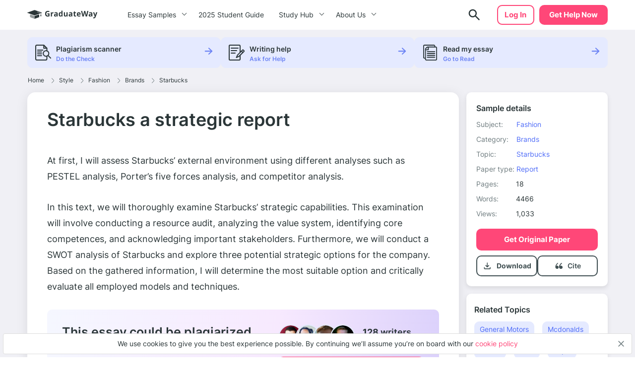

--- FILE ---
content_type: text/html; charset=UTF-8
request_url: https://graduateway.com/starbucks-strategic-report-essay/
body_size: 25814
content:
<!DOCTYPE html>
<html lang="en-US">
<head>
<meta charset="utf-8">
<meta name="viewport" content="width=device-width, initial-scale=1, maximum-scale=1.0, user-scalable=no">
<meta name='robots' content='index, follow, max-image-preview:large, max-snippet:-1, max-video-preview:-1' />
<!-- This site is optimized with the Yoast SEO plugin v19.3 - https://yoast.com/wordpress/plugins/seo/ -->
<title>⇉Starbucks a strategic report Essay Example | GraduateWay</title>
<meta name="description" content="Get help on 【 Starbucks a strategic report 】 on Graduateway ✅ A huge assortment of FREE essays &amp; assignments ✅ Find an idea for your paper!" />
<link rel="canonical" href="https://graduateway.com/starbucks-strategic-report-essay/" />
<meta property="og:locale" content="en_US" />
<meta property="og:type" content="article" />
<meta property="og:title" content="⇉Starbucks a strategic report Essay Example | GraduateWay" />
<meta property="og:description" content="Get help on 【 Starbucks a strategic report 】 on Graduateway ✅ A huge assortment of FREE essays &amp; assignments ✅ Find an idea for your paper!" />
<meta property="og:url" content="https://graduateway.com/starbucks-strategic-report-essay/" />
<meta property="og:site_name" content="GraduateWay" />
<meta property="article:published_time" content="2017-12-26T04:42:37+00:00" />
<meta property="article:modified_time" content="2023-09-08T14:03:11+00:00" />
<meta name="author" content="Milton Whitney" />
<meta name="twitter:card" content="summary_large_image" />
<meta name="twitter:label1" content="Written by" />
<meta name="twitter:data1" content="Milton Whitney" />
<meta name="twitter:label2" content="Est. reading time" />
<meta name="twitter:data2" content="22 minutes" />
<script type="application/ld+json" class="yoast-schema-graph">{"@context":"https://schema.org","@graph":[{"@type":"WebSite","@id":"https://graduateway.com/#website","url":"https://graduateway.com/","name":"GraduateWay","description":"Best Essay Topics and Examples","potentialAction":[{"@type":"SearchAction","target":{"@type":"EntryPoint","urlTemplate":"https://graduateway.com/?s={search_term_string}"},"query-input":"required name=search_term_string"}],"inLanguage":"en-US"},{"@type":"WebPage","@id":"https://graduateway.com/starbucks-strategic-report-essay/","url":"https://graduateway.com/starbucks-strategic-report-essay/","name":"⇉Starbucks a strategic report Essay Example | GraduateWay","isPartOf":{"@id":"https://graduateway.com/#website"},"datePublished":"2017-12-26T04:42:37+00:00","dateModified":"2023-09-08T14:03:11+00:00","author":{"@id":"https://graduateway.com/#/schema/person/d8d1a6bf87a3e3c600587a17be0e8061"},"description":"Get help on 【 Starbucks a strategic report 】 on Graduateway ✅ A huge assortment of FREE essays & assignments ✅ Find an idea for your paper!","breadcrumb":{"@id":"https://graduateway.com/starbucks-strategic-report-essay/#breadcrumb"},"inLanguage":"en-US","potentialAction":[{"@type":"ReadAction","target":["https://graduateway.com/starbucks-strategic-report-essay/"]}]},{"@type":"BreadcrumbList","@id":"https://graduateway.com/starbucks-strategic-report-essay/#breadcrumb","itemListElement":[{"@type":"ListItem","position":1,"name":"Home","item":"https://graduateway.com/"},{"@type":"ListItem","position":2,"name":"Style","item":"https://graduateway.com/essay-examples/style/"},{"@type":"ListItem","position":3,"name":"Fashion","item":"https://graduateway.com/essay-examples/fashion/"},{"@type":"ListItem","position":4,"name":"Brands","item":"https://graduateway.com/essay-examples/brands/"},{"@type":"ListItem","position":5,"name":"Starbucks","item":"https://graduateway.com/essay-examples/starbucks/"},{"@type":"ListItem","position":6,"name":"Starbucks a strategic report"}]},{"@type":"Person","@id":"https://graduateway.com/#/schema/person/d8d1a6bf87a3e3c600587a17be0e8061","name":"Milton Whitney","image":{"@type":"ImageObject","inLanguage":"en-US","@id":"https://graduateway.com/#/schema/person/image/","url":"https://secure.gravatar.com/avatar/ec705f4a75833af4d76d4554cff12218?s=96&d=mm&r=g","contentUrl":"https://secure.gravatar.com/avatar/ec705f4a75833af4d76d4554cff12218?s=96&d=mm&r=g","caption":"Milton Whitney"},"url":"https://graduateway.com/author/author/"}]}</script>
<!-- / Yoast SEO plugin. -->
<!-- graduateway.com is managing ads with Advanced Ads 1.25.0 --><script data-wpfc-render="false">
advanced_ads_ready=function(){var e,t=[],n="object"==typeof document&&document,d=n&&n.documentElement.doScroll,o="DOMContentLoaded",a=n&&(d?/^loaded|^c/:/^loaded|^i|^c/).test(n.readyState);return!a&&n&&(e=function(){for(n.removeEventListener(o,e),window.removeEventListener("load",e),a=1;e=t.shift();)e()},n.addEventListener(o,e),window.addEventListener("load",e)),function(e){a?setTimeout(e,0):t.push(e)}}();		</script>
<link rel='stylesheet' id='single_css-css'  href='//graduateway.com/wp-content/cache/wpfc-minified/f58787wu/bhox.css' type='text/css' media='' />
<script type='text/javascript' src='https://graduateway.com/wp-content/plugins/wc-cookie-referrer-url/set-cookies.js?ver=5.8.2' id='cookie_referrer_script-js'></script>
<script type="application/ld+json">{"@context":"http:\/\/schema.org","@type":"Product","name":"Starbucks a strategic report","aggregateRating":{"@type":"AggregateRating","ratingCount":"218","ratingValue":"4.7"}}</script><link rel="manifest" href="https://graduateway.com/manifest.json"><script>navigator.serviceWorker.register('/sw.js')</script><link rel="icon" href="https://graduateway.com/wp-content/uploads/2021/07/cropped-ms-icon-310x310-1-32x32.png" sizes="32x32" />
<link rel="icon" href="https://graduateway.com/wp-content/uploads/2021/07/cropped-ms-icon-310x310-1-192x192.png" sizes="192x192" />
<link rel="apple-touch-icon" href="https://graduateway.com/wp-content/uploads/2021/07/cropped-ms-icon-310x310-1-180x180.png" />
<meta name="msapplication-TileImage" content="https://graduateway.com/wp-content/uploads/2021/07/cropped-ms-icon-310x310-1-270x270.png" />
<style type="text/css" id="wp-custom-css">
/* kloncards */
/* fix */
.klon-flex-item.klon-central-block {
margin-bottom: 20px;
}
.klon-vc_row-flex {
display: flex;
flex-direction: row;
}
.klon-flex-item.klon-central-block {
min-width: 50%;
max-width: 50%;
}
.klon-vc-row-flex{
padding: 0;
margin: 0;
list-style: none;
display: -webkit-box;
display: -webkit-flex;
display: -ms-flexbox;
display: flex;
-webkit-box-orient: horizontal;
-webkit-box-direction: normal;
-webkit-flex-direction: row;
-ms-flex-direction: row;
flex-direction: row;
width: 100%;
border: 1px #ccc solid;
margin: 10px 0;
}
.klon-flex-item{
padding: 5px;
text-align: left;
padding: 3.5%;
}
.klon-flex-item img{
margin: 0 auto;
display: block;
}
.klon-flex-item:nth-child(1){padding: 0px;}
.klon-flex-item.first-col.not-empty{
min-width: 33.3333333333%;
max-width: 33.3333333333%;
padding: 5px;
}
.klon-row-flex .klon-flex-item:nth-child(1){width: 0;}
.klon-row-flex .klon-flex-item:nth-child(2){width: 50%;max-width: 50%}
.klon-row-flex .klon-flex-item:nth-child(3){width: 50%; max-width: 50%}
.klon-row-flex .klon-flex-item.not-empty {width: 33.3333333%; max-width: 33.3333333%;}
.klon-row-flex .klon-flex-item.width-33 { width: 33.3333333%; max-width: 33.3333333%;}
.klon-central-block {
background-color: rgba(109, 132, 244, 0.0993225);
}
/*footer info*/
.footer__info p {
font-size: 10px;
line-height: 1.4;
}
.footer__info strong {
font-size: 14px;
line-height: 20px;
}
/*fix text in posts*/
.text-section__content {word-break: break-word;}
div#getAvatar img 
{border: 1px solid #DCDCDC;border-radius: 50%;}
/*fix background color*/
.header .header__cta {
background-color: #ff4778;
border: 2px solid #ff4778 !important;}
.header .header__cta:hover {
background-color: #ff6a92 !important;}
.faq_topics{padding-bottom: 20px;}
.sample_sidebar-universities__info{padding-top:20px;}
tr.overview-university {
padding: 0 0 5px;
display: flex;
flex-direction: row;
justify-content: flex-start;
}
tr.overview-university:last-child {
display: grid;
}
tr.overview-university th {
padding-right: 5px;
}
tr.overview-university th:after {
content: ':';
}		</style>
</head>
<body class="post-template-default single single-post postid-128343 single-format-standard aa-prefix-gradu-">
<div class="overflow"></div>
<header id="mainHeader" class="header">
<div class="container">
<div class="header__logo">
<a href="https://graduateway.com">                    <picture>
<source media="(min-width: 576px)" srcset="https://graduateway.com/wp-content/themes/essay/src/images/logo/logo-big.svg">
<img src="https://graduateway.com/wp-content/themes/essay/src/images/logo/logo-small.svg" alt="logo">
</picture>
</a>
</div>
<span data-href="https://service.graduateway.com/order" class="header__cta btn">Get help now</span>
<button class="header__toggle toggle-menu-js">
<span class="header__toggle-open">
<img src="https://graduateway.com/wp-content/themes/essay/src/images/header/menu.svg" alt="menu">
</span>
<span class="header__toggle-close">
<img src="https://graduateway.com/wp-content/themes/essay/src/images/header/menu-close.svg" alt="menu-close">
</span>
</button>
<div class="header__submenu"></div>
<nav class="header__menu">
<ul class="header__menu-long"><li id="menu-item-161393" class="menu-item menu-item-type-custom menu-item-object-custom menu-item-has-children menu-item-161393"><a>Essay Samples</a>
<ul class="menu-sub"><li class="submenu-close">Menu</li>
<li id="menu-item-161888" class="menu-item menu-item-type-taxonomy menu-item-object-category menu-item-161888"><a href="https://graduateway.com/essay-examples/art/">Art</a><span class="post-count">487 papers</span></li>
<li id="menu-item-161887" class="menu-item menu-item-type-taxonomy menu-item-object-category menu-item-161887"><a href="https://graduateway.com/essay-examples/american-dream/">American Dream</a><span class="post-count">131 papers</span></li>
<li id="menu-item-161889" class="menu-item menu-item-type-taxonomy menu-item-object-category menu-item-161889"><a href="https://graduateway.com/essay-examples/business/">Business</a><span class="post-count">136 papers</span></li>
<li id="menu-item-161890" class="menu-item menu-item-type-taxonomy menu-item-object-category menu-item-161890"><a href="https://graduateway.com/essay-examples/culture/">Culture</a><span class="post-count">628 papers</span></li>
<li id="menu-item-161891" class="menu-item menu-item-type-taxonomy menu-item-object-category menu-item-161891"><a href="https://graduateway.com/essay-examples/economics/">Economics</a><span class="post-count">445 papers</span></li>
<li id="menu-item-161892" class="menu-item menu-item-type-taxonomy menu-item-object-category menu-item-161892"><a href="https://graduateway.com/essay-examples/education/">Education</a><span class="post-count">962 papers</span></li>
<li id="menu-item-161893" class="menu-item menu-item-type-taxonomy menu-item-object-category menu-item-161893"><a href="https://graduateway.com/essay-examples/ethics/">Ethics</a><span class="post-count">701 papers</span></li>
<li id="menu-item-161894" class="menu-item menu-item-type-taxonomy menu-item-object-category menu-item-161894"><a href="https://graduateway.com/essay-examples/health/">Health</a><span class="post-count">392 papers</span></li>
<li id="menu-item-161896" class="menu-item menu-item-type-taxonomy menu-item-object-category menu-item-161896"><a href="https://graduateway.com/essay-examples/history/">History</a><span class="post-count">827 papers</span></li>
<li id="menu-item-161897" class="menu-item menu-item-type-taxonomy menu-item-object-category menu-item-161897"><a href="https://graduateway.com/essay-examples/life/">Life</a><span class="post-count">672 papers</span></li>
<li id="menu-item-161898" class="menu-item menu-item-type-taxonomy menu-item-object-category menu-item-161898"><a href="https://graduateway.com/essay-examples/books-and-literature/">Literature</a><span class="post-count">1191 papers</span></li>
<li id="menu-item-161900" class="menu-item menu-item-type-taxonomy menu-item-object-category menu-item-161900"><a href="https://graduateway.com/essay-examples/philosophy/">Philosophy</a><span class="post-count">271 papers</span></li>
<li id="menu-item-161901" class="menu-item menu-item-type-taxonomy menu-item-object-category menu-item-161901"><a href="https://graduateway.com/essay-examples/religion/">Religion</a><span class="post-count">529 papers</span></li>
<li id="menu-item-161902" class="menu-item menu-item-type-taxonomy menu-item-object-category menu-item-161902"><a href="https://graduateway.com/essay-examples/science/">Science</a><span class="post-count">654 papers</span></li>
<li id="menu-item-161886" class="menu-item menu-item-type-taxonomy menu-item-object-category menu-item-161886"><a href="https://graduateway.com/essay-examples/social-issues/">Social Issues</a><span class="post-count">262 papers</span></li>
<li id="menu-item-161903" class="menu-item menu-item-type-taxonomy menu-item-object-category menu-item-161903"><a href="https://graduateway.com/essay-examples/technology/">Technology</a><span class="post-count">307 papers</span></li>
<li id="menu-item-161904" class="menu-item menu-item-type-taxonomy menu-item-object-category menu-item-161904"><a href="https://graduateway.com/essay-examples/war/">War</a><span class="post-count">355 papers</span></li>
<li id="menu-item-161401" class="menu-item menu-item-type-custom menu-item-object-custom menu-item-161401"><a href="/essay-samples/">Show All</a></li>
</ul></li>
<li id="menu-item-267892" class="menu-item menu-item-type-post_type menu-item-object-page menu-item-267892"><a href="https://graduateway.com/buy-college-essay-online-a-2025-student-guide/">2025 Student Guide</a></li>
</ul>
<ul class="header__menu-short"><li id="menu-item-161884" class="menu-item menu-item-type-custom menu-item-object-custom menu-item-has-children menu-item-161884"><a>Study Hub</a>
<ul class="menu-sub"><li class="submenu-close">Menu</li>
<li id="menu-item-228813" class="menu-item menu-item-type-taxonomy menu-item-object-q menu-item-228813"><a href="https://graduateway.com/q/qa/">Ask-an-Expert Q&#038;A</a></li>
<li id="menu-item-253207" class="menu-item menu-item-type-post_type menu-item-object-page menu-item-253207"><a href="https://graduateway.com/application-essays/">Application Essays</a></li>
<li id="menu-item-161402" class="menu-item menu-item-type-custom menu-item-object-custom menu-item-161402"><a href="/essay-topics/">Essay Topics</a></li>
<li id="menu-item-177417" class="menu-item menu-item-type-post_type menu-item-object-page menu-item-177417"><a href="https://graduateway.com/read-my-essay/">Read My Essay</a></li>
<li id="menu-item-161406" class="menu-item menu-item-type-post_type menu-item-object-page menu-item-161406"><a href="https://graduateway.com/plagiarism-checker/">Plagiarism Scanner</a></li>
</ul></li>
<li id="menu-item-161403" class="menu-item menu-item-type-post_type menu-item-object-page menu-item-has-children menu-item-161403"><a href="https://graduateway.com/about-site/">About Us</a>
<ul class="menu-sub"><li class="submenu-close">Menu</li>
<li id="menu-item-161416" class="menu-item menu-item-type-custom menu-item-object-custom menu-item-161416"><a href="/terms-and-conditions/">Terms and conditions</a></li>
<li id="menu-item-161404" class="menu-item menu-item-type-post_type menu-item-object-page menu-item-161404"><a href="https://graduateway.com/privacy-policy/">Privacy Policy</a></li>
</ul></li>
</ul>                                                                <div class="btn__wrap"><span data-href="https://service.graduateway.com/chatbot?login-first=1" class="btn btn-secondary header__login">Log in</span></div>
</nav>
<div class="header__search  ">
<form id="search-form" method="get" action="/"  class="header__search-form d-flex flex-row justify-content-between form-conteiner form-search hub-page_search-container billboard__form">
<input autocomplete="off" name="s" id="autoComplete" tabindex="1" type="text" class="input search-icon-input hub_page_input_search searchAutoHeader billboard__field searchAutocomplete" placeholder="Search">
<button type="button" class="btn-close toggle-search-js">
<span class="header__search-close"><svg width="20" height="20" viewBox="0 0 20 20" fill="none" xmlns="http://www.w3.org/2000/svg">
<path d="M10.7366 9.9998L16.5141 4.22225C16.7176 4.01884 16.7176 3.68905 16.5141 3.48567C16.3107 3.28228 15.9809 3.28225 15.7776 3.48567L10 9.26322L4.22252 3.48567C4.01911 3.28225 3.68932 3.28225 3.48593 3.48567C3.28255 3.68908 3.28252 4.01887 3.48593 4.22225L9.26344 9.99978L3.48593 15.7773C3.28252 15.9807 3.28252 16.3105 3.48593 16.5139C3.58762 16.6156 3.72093 16.6664 3.85424 16.6664C3.98755 16.6664 4.12083 16.6156 4.22254 16.5139L10 10.7364L15.7775 16.5139C15.8792 16.6156 16.0125 16.6664 16.1458 16.6664C16.2791 16.6664 16.4124 16.6156 16.5141 16.5139C16.7176 16.3105 16.7176 15.9807 16.5141 15.7773L10.7366 9.9998Z" fill="#EE5454" stroke="#EE5454" stroke-linejoin="round"/>
</svg>
</span>
</button>
<button class="btn-search" type="search">
<span class="header__search-open">
<img src="https://graduateway.com/wp-content/themes/essay/src/images/header/search.svg" alt="logo">
</span>
</button>
<button type="submit" class="btn btn-light_yellow hub_page_search_button js-search-form " id="goToSearch"></button>
</form>
<button class="header__search-btn toggle-search-js" type="button">
<span class="header__search-open">
<img src="https://graduateway.com/wp-content/themes/essay/src/images/header/search.svg" alt="logo">
</span>
</button>
</div>
<span data-href="https://service.graduateway.com/chatbot?login-first=1" class="btn btn-secondary header__login header__login-desctop">Log in</span>
</div>
</header>
<div class="single-page">
<div class="single-bar__top">
<div class="container">
<div class="single-bar">
<ul>
<li data-href="https://graduateway.com/plagiarism-checker/">
<img src="https://graduateway.com/wp-content/themes/essay/src/images/single/1.svg" alt="plagiarism checker"
class="lozad">
<div class="single-bar__text">
<label>Plagiarism scanner</label>
<span>Do the Check</span>
</div>
</li>
<li data-href="https://service.graduateway.com/order">
<img src="https://graduateway.com/wp-content/themes/essay/src/images/single/2.svg" alt="Writing help" class="lozad">
<div class="single-bar__text">
<label>Writing help</label>
<span>Ask for Help</span>
</div>
</li>
<li data-href="https://graduateway.com/read-my-essay/">
<img src="https://graduateway.com/wp-content/themes/essay/src/images/single/3.svg" alt="read my essay" class="lozad">
<div class="single-bar__text">
<label>Read my essay</label>
<span>Go to Read</span>
</div>
</li>
</ul>
</div>        </div>
</div>
<main class="sample">
<div class="container">
<div class="breadcrumb-snippet"><span><span><a href="https://graduateway.com/">Home</a><span class='separator'><svg width="6" height="11" viewBox="0 0 6 11" fill="none" xmlns="http://www.w3.org/2000/svg">
<path d="M4.71564 6.32836L0.667126 10.3853C0.514704 10.538 0.26738 10.5383 0.114705 10.3859C-0.03801 10.2335 -0.0382638 9.98616 0.114119 9.83345L4.16293 5.77621C4.31523 5.6239 4.31523 5.37609 4.16263 5.22349L0.11412 1.16654C-0.0382623 1.01383 -0.0380083 0.766502 0.114706 0.61412C0.190937 0.538026 0.2908 0.5 0.390624 0.5C0.490722 0.5 0.590819 0.538241 0.667128 0.614706L4.71535 4.67136C5.17226 5.12828 5.17226 5.87174 4.71564 6.32836Z" fill="#707D80"/>
</svg>
</span> <span><a href="https://graduateway.com/essay-examples/style/">Style</a><span class='separator'><svg width="6" height="11" viewBox="0 0 6 11" fill="none" xmlns="http://www.w3.org/2000/svg">
<path d="M4.71564 6.32836L0.667126 10.3853C0.514704 10.538 0.26738 10.5383 0.114705 10.3859C-0.03801 10.2335 -0.0382638 9.98616 0.114119 9.83345L4.16293 5.77621C4.31523 5.6239 4.31523 5.37609 4.16263 5.22349L0.11412 1.16654C-0.0382623 1.01383 -0.0380083 0.766502 0.114706 0.61412C0.190937 0.538026 0.2908 0.5 0.390624 0.5C0.490722 0.5 0.590819 0.538241 0.667128 0.614706L4.71535 4.67136C5.17226 5.12828 5.17226 5.87174 4.71564 6.32836Z" fill="#707D80"/>
</svg>
</span> <span><a href="https://graduateway.com/essay-examples/fashion/">Fashion</a><span class='separator'><svg width="6" height="11" viewBox="0 0 6 11" fill="none" xmlns="http://www.w3.org/2000/svg">
<path d="M4.71564 6.32836L0.667126 10.3853C0.514704 10.538 0.26738 10.5383 0.114705 10.3859C-0.03801 10.2335 -0.0382638 9.98616 0.114119 9.83345L4.16293 5.77621C4.31523 5.6239 4.31523 5.37609 4.16263 5.22349L0.11412 1.16654C-0.0382623 1.01383 -0.0380083 0.766502 0.114706 0.61412C0.190937 0.538026 0.2908 0.5 0.390624 0.5C0.490722 0.5 0.590819 0.538241 0.667128 0.614706L4.71535 4.67136C5.17226 5.12828 5.17226 5.87174 4.71564 6.32836Z" fill="#707D80"/>
</svg>
</span> <span><a href="https://graduateway.com/essay-examples/brands/">Brands</a><span class='separator'><svg width="6" height="11" viewBox="0 0 6 11" fill="none" xmlns="http://www.w3.org/2000/svg">
<path d="M4.71564 6.32836L0.667126 10.3853C0.514704 10.538 0.26738 10.5383 0.114705 10.3859C-0.03801 10.2335 -0.0382638 9.98616 0.114119 9.83345L4.16293 5.77621C4.31523 5.6239 4.31523 5.37609 4.16263 5.22349L0.11412 1.16654C-0.0382623 1.01383 -0.0380083 0.766502 0.114706 0.61412C0.190937 0.538026 0.2908 0.5 0.390624 0.5C0.490722 0.5 0.590819 0.538241 0.667128 0.614706L4.71535 4.67136C5.17226 5.12828 5.17226 5.87174 4.71564 6.32836Z" fill="#707D80"/>
</svg>
</span> <span><a href="https://graduateway.com/essay-examples/starbucks/">Starbucks</a></span></div>        </div>
<div class="container sample__main">
<div class="sample_sidebar">
<header class="sample-details__header">
<h3>Sample details</h3>
<ul class="sample-details__header-info">
<li class="sample-details__header-line">
<span class="sample-details__header-name">Subject:</span>
<ul class="sample-details__header-list">
<li><a href="https://graduateway.com/essay-examples/fashion/">Fashion</a></li>                </ul>
</li>
<li class="sample-details__header-line">
<span class="sample-details__header-name">Category:</span>
<ul class="sample-details__header-list">
<li><a href="https://graduateway.com/essay-examples/brands/">Brands</a></li>                </ul>
</li>
<li class="sample-details__header-line">
<span class="sample-details__header-name">Topic:</span>
<ul class="sample-details__header-list">
<li><a href="https://graduateway.com/essay-examples/starbucks/">Starbucks</a></li>                </ul>
</li>
<li class="sample-details__header-line">
<span class="sample-details__header-name">Paper type:</span>
<ul class="sample-details__header-list">
<li><a href="https://graduateway.com/essay-type/report/">Report</a></li>                </ul>
</li>
<li class="sample-details__header-line">
<span class="sample-details__header-name bold">Pages:</span>
<span class="sample-details__header-number">18</span>
</li>
<li class="sample-details__header-line">
<span class="sample-details__header-name bold">Words:</span>
<span class="sample-details__header-number">4466</span>
</li>
<li class="sample-details__header-line">
<span class="sample-details__header-name bold">Views:</span>
<span class="sample-details__header-number">
1,033            </span>
</li>
</ul>
<span class="btn-primary btn" data-href="https://service.graduateway.com/order">
Get original paper
</span>
<div class="sample-details__header-download ">
<div class="sample-details__header-download__info download-essay btn-tertiary">
<a href="#" class="sample-details__header-download__btn">
<svg width="21" height="20" viewBox="0 0 21 20" fill="none" xmlns="http://www.w3.org/2000/svg">
<path
d="M10.25 12.9791C10.1389 12.9791 10.0347 12.9616 9.93748 12.9266C9.84026 12.8921 9.74998 12.8333 9.66665 12.7499L6.66665 9.74992C6.51387 9.59714 6.43748 9.4027 6.43748 9.16658C6.43748 8.93047 6.51387 8.73603 6.66665 8.58325C6.81942 8.43047 7.0172 8.35047 7.25998 8.34325C7.50331 8.33659 7.70137 8.40964 7.85415 8.56242L9.41665 10.1249V4.16659C9.41665 3.93047 9.49665 3.73242 9.65665 3.57242C9.81609 3.41297 10.0139 3.33325 10.25 3.33325C10.4861 3.33325 10.6841 3.41297 10.8441 3.57242C11.0036 3.73242 11.0833 3.93047 11.0833 4.16659V10.1249L12.6458 8.56242C12.7986 8.40964 12.9966 8.33659 13.24 8.34325C13.4828 8.35047 13.6805 8.43047 13.8333 8.58325C13.9861 8.73603 14.0625 8.93047 14.0625 9.16658C14.0625 9.4027 13.9861 9.59714 13.8333 9.74992L10.8333 12.7499C10.75 12.8333 10.6597 12.8921 10.5625 12.9266C10.4653 12.9616 10.3611 12.9791 10.25 12.9791ZM5.24998 16.6666C4.79165 16.6666 4.39942 16.5035 4.07331 16.1774C3.74665 15.8508 3.58331 15.4583 3.58331 14.9999V13.3333C3.58331 13.0971 3.66304 12.8991 3.82248 12.7391C3.98248 12.5796 4.18054 12.4999 4.41665 12.4999C4.65276 12.4999 4.85081 12.5796 5.01081 12.7391C5.17026 12.8991 5.24998 13.0971 5.24998 13.3333V14.9999H15.25V13.3333C15.25 13.0971 15.33 12.8991 15.49 12.7391C15.6494 12.5796 15.8472 12.4999 16.0833 12.4999C16.3194 12.4999 16.5172 12.5796 16.6766 12.7391C16.8366 12.8991 16.9166 13.0971 16.9166 13.3333V14.9999C16.9166 15.4583 16.7536 15.8508 16.4275 16.1774C16.1008 16.5035 15.7083 16.6666 15.25 16.6666H5.24998Z"
fill="#415053"/>
</svg>
</a>
<p class="sample-details__header-download__title">Download</p>
</div>
<a href="#cite" class="cite btn-tertiary">
<span href="#" class="sample-details__header-download__btn">
<svg width="21" height="20" viewBox="0 0 21 20" fill="none" xmlns="http://www.w3.org/2000/svg">
<path
d="M6.91465 9.59012C6.38979 9.59201 5.87421 9.73787 5.41754 10.0137C6.06049 8.2397 7.12685 6.67545 8.5111 5.4757C8.5903 5.40617 8.65588 5.3207 8.70409 5.22416C8.75231 5.12762 8.78221 5.0219 8.79209 4.91304C8.80197 4.80418 8.79164 4.69431 8.76169 4.58971C8.73174 4.48511 8.68276 4.38781 8.61753 4.30339C8.55231 4.21897 8.47212 4.14906 8.38156 4.09767C8.29099 4.04628 8.19181 4.01441 8.08969 4.00387C7.98756 3.99334 7.88449 4.00435 7.78636 4.03627C7.68823 4.0682 7.59696 4.12042 7.51776 4.18994C4.67963 6.64801 3.41666 10.0515 3.41666 12.1616C3.42155 12.9077 3.63013 13.6362 4.01695 14.258C4.40377 14.8799 4.95207 15.3682 5.59492 15.6634C6.01096 15.8783 6.46657 15.9919 6.92884 15.9962C7.33573 16.0173 7.7424 15.9501 8.12419 15.7986C8.50598 15.6472 8.85493 15.4146 9.1499 15.1151C9.44486 14.8156 9.67969 14.4554 9.84014 14.0563C10.0006 13.6571 10.0833 13.2274 10.0833 12.7932C10.0833 12.3589 10.0006 11.9292 9.84014 11.5301C9.67969 11.131 9.44486 10.7707 9.1499 10.4712C8.85493 10.1717 8.50598 9.93917 8.12419 9.78772C7.7424 9.63626 7.33573 9.56904 6.92884 9.59012H6.91465Z"
fill="#415053"/>
<path
d="M14.606 9.61378C14.0273 9.61499 13.4588 9.7607 12.9557 10.0368C13.6641 8.26702 14.8365 6.70538 16.358 5.50485C16.4533 5.43856 16.5334 5.35416 16.5936 5.25683C16.6538 5.1595 16.6927 5.0513 16.708 4.9389C16.7233 4.8265 16.7145 4.71227 16.6824 4.60324C16.6502 4.49421 16.5953 4.39269 16.521 4.30493C16.4467 4.21717 16.3546 4.14502 16.2503 4.09292C16.146 4.04083 16.0318 4.00989 15.9147 4.00201C15.7976 3.99413 15.6801 4.00948 15.5694 4.04711C15.4586 4.08473 15.357 4.14385 15.2708 4.22081C12.1422 6.6756 10.75 10.0745 10.75 12.1819C10.7537 12.9185 10.9769 13.6386 11.393 14.2561C11.8091 14.8735 12.4005 15.3623 13.0965 15.6639C13.5667 15.8847 14.0831 15.9984 14.606 15.9962C15.0545 16.0173 15.5028 15.9501 15.9237 15.7989C16.3446 15.6476 16.7292 15.4154 17.0544 15.1163C17.3795 14.8172 17.6384 14.4574 17.8153 14.0588C17.9921 13.6602 18.0833 13.2311 18.0833 12.7975C18.0833 12.3638 17.9921 11.9347 17.8153 11.5361C17.6384 11.1375 17.3795 10.7777 17.0544 10.4786C16.7292 10.1795 16.3446 9.94726 15.9237 9.79601C15.5028 9.64476 15.0545 9.57762 14.606 9.59868V9.61378Z"
fill="#415053"/>
</svg>
</span>
<p class="scroll-cite">
Cite
</p>
</a>
</div>
</header>        <div class="sample_sidebar_inner tablet">
<h3 class="widget__title">Related Topics</h3>
<ul class="widget__list widget_categories">
<li>
<a href="https://graduateway.com/essay-examples/general-motors/">General Motors</a>
</li>
<li>
<a href="https://graduateway.com/essay-examples/mcdonalds/">Mcdonalds</a>
</li>
<li>
<a href="https://graduateway.com/essay-examples/barbie/">Barbie</a>
</li>
<li>
<a href="https://graduateway.com/essay-examples/zara/">Zara</a>
</li>
<li>
<a href="https://graduateway.com/essay-examples/pepsi/">Pepsi</a>
</li>
<li>
<a href="https://graduateway.com/essay-examples/intel/">Intel</a>
</li>
<li>
<a href="https://graduateway.com/essay-examples/samsung/">Samsung</a>
</li>
<li>
<a href="https://graduateway.com/essay-examples/nike/">Nike</a>
</li>
<li>
<a href="https://graduateway.com/essay-examples/pepsico/">PepsiCo</a>
</li>
<li>
<a href="https://graduateway.com/essay-examples/google/">Google</a>
</li>
<li>
<a href="https://graduateway.com/essay-examples/toyota/">Toyota</a>
</li>
<li>
<a href="https://graduateway.com/essay-examples/microsoft/">Microsoft</a>
</li>
<li>
<a href="https://graduateway.com/essay-examples/sony/">Sony</a>
</li>
<li>
<a href="https://graduateway.com/essay-examples/nissan/">Nissan</a>
</li>
<li>
<a href="https://graduateway.com/essay-examples/ikea/">IKEA</a>
</li>
<li>
<a href="https://graduateway.com/essay-examples/walt-disney/">Walt Disney</a>
</li>
<li>
<a href="https://graduateway.com/essay-examples/volkswagen/">Volkswagen</a>
</li>
<li>
<a href="https://graduateway.com/essay-examples/burger-king/">Burger King</a>
</li>
<li>
<a href="https://graduateway.com/essay-examples/netflix/">Netflix</a>
</li>
<li>
<a href="https://graduateway.com/essay-examples/disney/">Disney</a>
</li>
</ul>
</div>
<div class="single-bar">
<ul>
<li data-href="https://graduateway.com/plagiarism-checker/">
<img src="https://graduateway.com/wp-content/themes/essay/src/images/single/1.svg" alt="plagiarism checker"
class="lozad">
<div class="single-bar__text">
<label>Plagiarism scanner</label>
<span>Do the Check</span>
</div>
</li>
<li data-href="https://service.graduateway.com/order">
<img src="https://graduateway.com/wp-content/themes/essay/src/images/single/2.svg" alt="Writing help" class="lozad">
<div class="single-bar__text">
<label>Writing help</label>
<span>Ask for Help</span>
</div>
</li>
<li data-href="https://graduateway.com/read-my-essay/">
<img src="https://graduateway.com/wp-content/themes/essay/src/images/single/3.svg" alt="read my essay" class="lozad">
<div class="single-bar__text">
<label>Read my essay</label>
<span>Go to Read</span>
</div>
</li>
</ul>
</div>
<div class="sample_preview_wrap">
<img class="lozad" src="https://graduateway.com/graduateway-uploads/starbucks-strategic-report-essay.webp" alt="Starbucks a strategic report" title="Starbucks a strategic report">    </div>
</div>            <div class="sample__wrap single-post">
<h1 class="sample__title">Starbucks a strategic report</h1>
<div class="sample__wrap-top">
</div>
<div id="toc" class="table_of_contents">
<div class="toc-label active">
<span class="active">Table of Content</span>
<div class="table_of_contents-items "></div>
</div>
</div>
<article class="sample__body text-section__content">
<p>At first, I will assess Starbucks&#8217; external environment using different analyses such as PESTEL analysis, Porter&#8217;s five forces analysis, and competitor analysis.</p>
<p>In this text, we will thoroughly examine Starbucks&#8217; strategic capabilities. This examination will involve conducting a resource audit, analyzing the value system, identifying core competences, and acknowledging important stakeholders. Furthermore, we will conduct a SWOT analysis of Starbucks and explore three potential strategic options for the company. Based on the gathered information, I will determine the most suitable option and critically evaluate all employed models and techniques.</p><div class="sample-banner">
<div class="sample-banner__info">
<div class="sample-banner__title">This essay could be plagiarized. Get your custom essay</div>
<div class="sample-banner__text">“Dirty Pretty Things” Acts of Desperation: The State of Being Desperate</div>
</div>
<div class="sample-banner__secondary">
<div class="sample-banner__online-authors">
<div class="sample-banner__online-authors-item">
<div style="background-image: url('/wp-content/themes/essay/src/images/single/authors/photo.png')"
class="lozad"></div>
<div style="background-image: url('/wp-content/themes/essay/src/images/single/authors/photo-1.png')"
class="lozad"></div>
<div style="background-image: url('/wp-content/themes/essay/src/images/single/authors/photo-2.png')"
class="lozad"></div>
<div style="background-image: url('/wp-content/themes/essay/src/images/single/authors/photo-3.png')"
class="lozad"></div>
<div style="background-image: url('/wp-content/themes/essay/src/images/single/authors/photo-4.png')"
class="lozad"></div>
<div style="background-image: url('/wp-content/themes/essay/src/images/single/authors/photo-5.png')"
class="lozad"></div>
<div style="background-image: url('/wp-content/themes/essay/src/images/single/authors/photo-6.png')"
class="lozad"></div>
<div style="background-image: url('/wp-content/themes/essay/src/images/single/authors/photo-7.png')"
class="lozad"></div>
<div style="background-image: url('/wp-content/themes/essay/src/images/single/authors/photo-8.png')"
class="lozad"></div>
<div style="background-image: url('/wp-content/themes/essay/src/images/single/authors/photo-9.png')"
class="lozad"></div>
<div style="background-image: url('/wp-content/themes/essay/src/images/single/authors/photo-10.png')"
class="lozad"></div>
<div style="background-image: url('/wp-content/themes/essay/src/images/single/authors/photo-11.png')"
class="lozad"></div>
<div style="background-image: url('/wp-content/themes/essay/src/images/single/authors/photo-12.png')"
class="lozad"></div>
<div style="background-image: url('/wp-content/themes/essay/src/images/single/authors/photo-13.png')"
class="lozad"></div>
<div style="background-image: url('/wp-content/themes/essay/src/images/single/authors/photo-14.png')"
class="lozad"></div>
<div style="background-image: url('/wp-content/themes/essay/src/images/single/authors/photo-15.png')"
class="lozad"></div>
<div style="background-image: url('/wp-content/themes/essay/src/images/single/authors/photo-16.png')"
class="lozad"></div>
<div style="background-image: url('/wp-content/themes/essay/src/images/single/authors/photo-17.png')"
class="lozad"></div>
<div style="background-image: url('/wp-content/themes/essay/src/images/single/authors/photo-18.png')"
class="lozad"></div>
<div style="background-image: url('/wp-content/themes/essay/src/images/single/authors/photo-19.png')"
class="lozad"></div>
<div style="background-image: url('/wp-content/themes/essay/src/images/single/authors/photo-20.png')"
class="lozad"></div>
<div style="background-image: url('/wp-content/themes/essay/src/images/single/authors/photo-21.png')"
class="lozad"></div>
<div style="background-image: url('/wp-content/themes/essay/src/images/single/authors/photo-22.png')"
class="lozad"></div>
<div style="background-image: url('/wp-content/themes/essay/src/images/single/authors/photo-23.png')"
class="lozad"></div>
<div style="background-image: url('/wp-content/themes/essay/src/images/single/authors/photo-24.png')"
class="lozad"></div>
<div style="background-image: url('/wp-content/themes/essay/src/images/single/authors/photo-25.png')"
class="lozad"></div>
</div>
<div class="sample-banner__online-authors-now">
<span class="experts-online popup_expert_online">128</span> writers
<p class="sample-banner__online-authors-now-help">ready to help you now</p>
</div>
</div>
<div class="sample-banner__bottom">
<span data-href="https://service.graduateway.com/order" class="btn btn-primary sample-banner__btn">Get original paper</span>
<p>Without paying upfront</p>
</div>
</div>
</div>
<p>In 1987, Howard Schultz purchased a coffee company in Seattle and successfully turned it into a publicly traded corporation with 1,300 stores and over 25,000 employees. By 2002, the number of Starbucks stores had expanded to 5,689 spread across 28 countries. Utilizing PESTLE analysis allows organizations to assess their present and future external environment effectively.</p>
<p>PESTLE analysis is a method that examines various external factors impacting an organization&#8217;s success or failure. The acronym PESTLE stands for Political, Economic, Social, Technological, Legal, and Environmental. Political factors involve current and potential influences from political pressures. Economic factors include the impact of the local, national, and global economy. Social factors consider how changes in society affect the business. Technological factors examine how new and emerging technology affects the business. Legal factors consider how local, national, and global legislation affects the business. Environmental factors consider local, national, and global environmental issues.</p>
<p>Starbucks utilizes PESTLE analysis to identify and comprehend important considerations across all aspects of its business operations. Regarding political aspects specifically related to Starbucks&#8217; industry participation: high taxation rates imposed on coffee farmers in certain countries could result in higher costs incurred by Starbucks during their coffee purchasing process; typically such fluctuations in taxation levels are ultimately transferred onto consumers.</p>
<p>On June 13, 2003, Tanzania&#8217;s Minister of Finance made changes to local government taxation in order to support the productivity of rural coffee bean farmers. The tax reduction specifically benefited small holder farmers, and this cost saving was expected to be transferred to buyers like Starbucks.* Additionally, the deregulation of the international coffee market occurred about a decade ago when the USA withdrew from the International Coffee Agreement (ICA). This agreement had previously imposed export quotas on coffee-producing nations and helped maintain a relatively stable coffee price. However, with the withdrawal from the ICA, quotas and price controls for coffee came to an end.</p>
<p>
Since the deregulation, farmers have experienced a decline in earnings, causing many to give up. International trade regulations and tariffs have a significant impact on Starbucks, affecting the export and import of goods. When foreign governments implement tariffs, it not only leads to inefficiency for Starbucks but also disrupts income distribution fairness.
</p>
<p>
This additional fee has the potential to transform a good deal into an overpriced purchase. Furthermore, trade relations between the USA and certain other nations have suffered since 9/11.* Starbucks ought to carefully assess the political stability of any country they intend to expand into. Political shifts can result in alterations to taxes and laws.
</p>
<p> The outcome of the upcoming American elections might impact Starbucks as it can lead to the introduction of new taxes through new legislation or changes in the existing government. It is also advisable to exercise caution while contemplating new ventures in countries experiencing political turmoil or civil war, such as Zimbabwe at the moment. </p>
<p>
International stability is an important factor for Starbucks as it can impact sales and markets. An example of this is the economic downturn after 9/11, which affected the global market. During such periods, it is not ideal for businesses to consider extensive expansion. Additionally, reducing licensing and permit costs in countries where Starbucks sources its coffee beans would help lower production expenses for farmers.
</p>
<p>This would lead to cost savings for the purchaser. If interest rates increase, it would have an economic impact on Starbucks and their suppliers as investment and expansion plans are delayed, resulting in a decrease in sales. Furthermore, higher mortgage repayments would reduce disposable income for consumers, leading to less spending on luxury items such as coffee. Conversely, low interest rates would have the opposite effect.</p>
<p>
Economic Growth: If there is low economic growth in the country where Starbucks is located, sales may also decline. During periods of negative growth, consumer incomes usually decrease, resulting in less disposable income. Additionally, consumer confidence in products can decrease when the overall economic mood is low.
</p>
<p>
Inflation rates: Inflation refers to a situation where prices increase. In the UK, it is measured using the Retail Price Index (RPI).
</p>
<p>
Starbucks will experience increased business costs due to inflation, as well as higher expenses in searching for the best prices for materials. Menu costs will also rise as Starbucks needs to create new price lists. Additionally, inflation creates uncertainty in decision-making by shifting money from lenders to borrowers. Borrowing £1000 during an inflation period will result in returning a lesser amount in real terms due to the decline in the value of money over time.* Moreover, competitive pricing from rivals can spark a price war for Starbucks, leading to decreased profits and profit margins as they strive to increase or maintain their market share.
</p>
<p>Globalisation has led to a decrease in farmers&#8217; earnings in the coffee market, potentially reducing the number of people willing to pursue coffee farming as a profession. Consequently, this decrease in supply may result in a decline in Starbucks&#8217; coffee inventory and likely affect their profits.</p>
<p>Furthermore, Starbucks is susceptible to fluctuations in exchange rates when engaging in international trade. If the currency value of a coffee supplier&#8217;s country depreciates, Starbucks can take advantage of this situation by obtaining more favorable rates when importing goods back to their home country.</p>
<p>This saving can be passed along to the customer. Exchange rates are constantly changing worldwide in today&#8217;s market.</p>
<p>Social: population demographics are crucial for Starbucks as they determine which segments of the population they should target with their products or encourage to visit their stores more frequently. By referring to the table in the case study that displays the percentage of age groups that consume coffee or specialty coffee, it is evident that Starbucks should focus their marketing efforts on individuals aged 35 to 54.</p>
<p>Starbucks should consider targeting the 18-24 age group, as they consume the least amount of coffee compared to other age groups. By encouraging this segment to choose Starbucks coffee now, there is a chance they will continue to be loyal customers in the future. Additionally, Starbucks should take into account the distribution of income when determining their marketing strategy and store locations. Since coffee is considered a luxury product, it is advisable to target individuals or areas with higher disposable income. Lastly, Starbucks should avoid locating in an area where the local population has a negative attitude towards work.</p>
<p>
Recruiting, training, and retaining staff would pose challenges due to the demanding nature of the job. Moreover, work attitudes have also evolved, with many urban workers opting to dine outside instead of using internal canteens. Capitalizing on this trend, Starbucks can position its shops as meeting places, attracting a larger customer base during lunchtime.
</p>
<p>
Starbucks prioritizes the local education standards and skills when choosing new locations, as it is crucial to have a skilled workforce for a thriving business. Quality education enables individuals to gain these necessary skills. Additionally, Starbucks takes into account the working conditions and safety of the area, particularly for those with higher disposable income.
</p>
<p>
Young single professionals and other individuals will have high expectations when it comes to quality. Starbucks needs to prioritize cleanliness and comfort at its establishments, providing excellent service and addressing any health and safety concerns. The location of each shop should also consider transportation needs for both employees and customers, ensuring easy access to prevent staff from arriving late or customers from choosing not to visit. Furthermore, it is important to note that the average age of the population is increasing and birth rates are remaining stagnant according to research.
</p>
<p>Starbucks presently targets its products towards young people, but these preferences may change in the long run as the market for young individuals decreases. However, Starbucks may find it more profitable to expand their target market, even though there is a risk of alienating current customers.* In today&#8217;s market, health-consciousness is important, and there is a current trend in western societies towards good health and food associated with healthy living. Starbucks can utilize this information when determining which additional products to sell, besides coffee. Many of their customers are seeking healthier alternatives to traditional coffee accompaniments like cakes and biscuits.</p>
<p>Technological advancements are a top priority for Starbucks. The company continuously strives to enhance its internet services and launched its initial e-commerce website in 1998. Recognizing the need for improved functionality and long-term expansion, Starbucks opted for a significant upgrade in late 1999. To achieve this, they adopted Microsoft Commerce Server 2000, which is among the pivotal software solutions offered by Microsoft.</p>
<p>With the implementation of NET Enterprise Servers, Starbucks has seen improvements in scalability and performance. This has provided the company with the necessary tools to profile and target customers, analyze site data, and deliver new features to the market more efficiently. Additionally, advancements in coffee making machine technology and the computers used for cash registers will enable Starbucks staff to work faster and more effectively. As a result, customers will be served quicker, maximizing the potential to serve a higher volume of customers in a day.</p>
<p>
By improving customer relations and increasing the customer base, Starbucks can prevent customers from waiting for long periods of time. To keep up with the competition, Starbucks needs to identify efficient software upgrades, particularly in improving the accessibility of their website (www.starbucks).
</p>
<p>Starbucks.com aims to enhance customer service and improve the speed and quality of service in its physical stores. The company&#8217;s well-funded Research and Development department continuously explores new menu ideas. The pace of technological advancements in today&#8217;s global market exceeds that of three decades ago.</p>
<p>
The Internet has had a transformative impact on the worldwide exchange of information. In order to maintain a competitive edge in a rapidly expanding and evolving market, Starbucks must make substantial investments. Additionally, they need to remain cognizant of trade regulations in the countries where they conduct operations and do business, striving for compliance to prevent any infringements.
</p>
<p>When importing or exporting goods, it is important to consider religious laws and certain countries&#8217; tariffs. In addition, employment laws can vary from country to country.</p>
<p>
When choosing a new location, Starbucks should take into account several factors, including the presence of a Sabbath day, restrictions on weekly working hours, and different minimum wage levels. It is crucial for Starbucks to recognize that certain countries may have less stringent or poorly enforced health and safety regulations. Nonetheless, it is recommended that Starbucks maintains a consistently excellent level of health and safety in all its stores to maintain a favorable international reputation and guarantee adherence to all legal requirements.
</p>
<p>
If Starbucks fails to uphold high standards, they may face numerous civil cases as they are legally obligated to ensure the safety of their staff and customers in their stores. Moreover, if Starbucks intends to expand its operations, it must consider the potential violation of monopolies legislation due to its possibly excessive market share. Consequently, this could grant them an unfair advantage over other companies within the same industry by allowing them to capitalize on economies of scale and charge non-competitive prices without facing competition.
</p>
<p>The Competition Commission&#8217;s purpose is to prevent situations like the CC&#8217;s thwarting of BskyB&#8217;s attempted takeover of Manchester United in 1999. Additionally, Starbucks may need to comply with local planning regulations while constructing or modifying shops, as some plots of land may be protected or unsuitable.</p>
<p>Addressing pollution problems, particularly caused by Starbucks customers discarding their coffee cups on the street, is the responsibility of the local government. To effectively solve this issue, it is crucial to carefully consider the packaging of the cup and ensure it is as biodegradable as possible, avoiding materials that can harm the natural environment.</p>
<p>Starbucks could face the refusal of planning permissions if they intend to construct in an environmentally sensitive location, as there might be safeguards implemented for the land.</p>
<p>To prevent penalties and safeguard their brand image, Starbucks must conscientiously assess their waste disposal practices. Many countries impose stringent regulations on waste management specifically designed for businesses. It is important to mention that a considerable amount of the generated waste will also carry the Starbucks logo.</p>
<p>
Environmental pressure groups, including Greenpeace and Friends of the Earth, possess significant physical and influential power. Whenever a company violates animal or environmental rights, these groups promptly stage attention-grabbing protests. As a result, the brand image and customer base of the company are often irreparably tarnished. An essential tool for analyzing an organization&#8217;s industry structure in strategic processes is Porter&#8217;s Five Forces analysis.
</p>
<p>Marketers use it to analyze a competitive environment, concentrating on a single business or SBU rather than a specific product or product range. Porter has identified five competitive forces that impact all industries and markets: the threat of entry, the power of buyers, the power of suppliers, the threat of substitutes, and competitive rivalry.</p>
<p>The threat of entry encompasses several factors such as economies of scale, the cost of entry (whether high or low), ease of access to distribution channels, cost advantages not related to company size, potential retaliation from competitors, government action, and the importance of differentiation. Starbucks will constantly face pressure to respond and adapt to these new competitors. The level of competition in the market increases with the ease for new entrants to join. However, this should not be a major concern for Starbucks since they have a significant market share that is relatively unaffected by new entrants.</p>
<p>Starbucks, with its years of experience in roasting specialised coffee, holds a unique advantage in the coffee industry. Competitors would find it challenging to match both the quality and competitive pricing offered by Starbucks. The company&#8217;s extensive volume and experience lead to decreased product costs over time. The power of buyers is influenced by various factors. If there is a concentration of buyers, especially those making significant purchases, along with numerous small operators in the supplying industry, alternative sources of supply, a high percentage of component or material cost as part of the total cost, low risk or cost associated with switching suppliers, and the presence of a threat of backward integration by the buyer, then buyer power is likely to be high. Buyer power is also high if the market consists of only a few dominant players or numerous undifferentiated small suppliers. However, for Starbucks, the cost of switching between suppliers remains low.</p>
<p> The power of suppliers is determined by the concentration of suppliers in the market. If there are only a few large suppliers instead of many smaller ones, the suppliers have a higher bargaining power. However, this power is limited. Despite being the most well-known specialty coffee shop chain globally and achieving sales of $3.28 billion in 2002, Starbucks is continually growing and will therefore continue to need coffee beans for the foreseeable future. </p>
<p>
In terms of dependency, it can be confidently stated that the suppliers rely on Starbucks as much, if not more, than Starbucks relies on them. Thankfully, Starbucks purchases their coffee beans directly from the originating countries, with Latin America accounting for 50% of their supply, followed by the Pacific Rim at 35% and East Africa at 15%. As for the threat of substitutes, this arises when there is a potential replacement for a product or a substitute for a specific need.
</p>
<p>a bald head eliminates the necessity for hair gel, in cases of generic replacement and ultimately the mindset of &#8220;we can always make do without&#8230;&#8221;.</p>
<p>Starbucks could face intense rivalry from existing competitors in the industry, especially if customers start switching from coffee to alternative options like tea.</p>
<p>
The high likelihood of entry, presence of substitute products, and attempts by suppliers and buyers to control make the center of the diagram the most potential area of difficulty. Competitors are in balance when they are of equal size, and this creates intense competition as each tries to establish dominance. High fixed costs in an industry can lead to price wars. Differentiation is crucial in commodity markets where products or services lack distinction, as it prevents customers from easily switching between competitors. Starbucks, being unmatched in size by similar competitors, lacks any balanced rivals in the market.
</p>
<p>However, in order to remain as the market leader, Starbucks must maintain their excellent standards and continuously seek new innovations. </p>
<p>Competitor Analysis: The coffee industry is experiencing steady growth, resulting in increasing competition against Starbucks. Competitors attempt to gain advantage through price cuts, introducing rival products, aggressively expanding production to increase market share, or making significant modifications to a product that other competitors must also adopt. The following figures depict the current market share of companies in the coffee industry. </p>
<p>According to a resource audit, Starbucks holds various percentages of different coffee outlets and cafes: 35% of Starbucks, 20% of Local Coffee Outlets, 14% of Internet Cyber Cafes, 13% of Caffe Nero, 10% of Costa Coffee, and 8% of Coffee Republic. The strategic capability of any company relies on its resources, which can be categorized as Physical, Human, Financial, or Intellectual capital. In the case of Starbucks, their physical resources include the owned shops, vehicles for goods transportation, and equipment used for coffee and pastry production. The company considers newer and better-conditioned resources to be more valuable.</p>
<p>
In 2002, Starbucks had 5689 outlets globally, and this number was still growing rapidly. By the end of the 1990s, the company was opening an average of 2 stores daily. In January 2004, Starbucks celebrated the opening of its 8000th store (www.Starbucks.com).<br />
<br />Human Resources: At Starbucks, human resources refer to the knowledge, skills, and adaptability of its workers.
</p>
<p>According to Schultz, the founder of Starbucks, staff who excel in these areas frequently become the company&#8217;s most valuable asset. He believes that every staff member, regardless of their position, plays an equal role in creating a positive customer experience. Financial resources, such as capital, cash, debtors, creditors, and money suppliers, also contribute to the company&#8217;s success.</p>
<p>Having a minimal amount of debt is beneficial for Starbucks as it enhances the overall appearance of their resource audit. A significant portion of Starbucks&#8217; working capital is invested in various aspects of the business, including different types of whole coffee beans, food items, teas, coffee mugs, coffee grinders, coffee-making equipment, filters, storage containers, and other related accessories.</p>
<p>Intellectual capital refers to the intangible resources of Starbucks, which include brands, patents, customer databases, business systems, and relationships with business partners. These assets hold significant value and are categorized as &#8220;goodwill&#8221; when the company is acquired. Starbucks protects this intangible information by requiring employees to sign confidentiality agreements to prevent any leaks of knowledge to competitors.</p>
<p>
Value-system analysis focuses on the interconnectedness of supplier value chains, firm value chains, channel value chains, and buyer value chains. These links are crucial in the production of a company&#8217;s product or service, spanning from raw material acquisition to customer purchase. The value system outlines the specific instructions for product development at each stage, allowing for a comprehensive understanding and management of the entire process by managers. While the firm value chain is of utmost importance to managers as it pertains directly to their company, a skilled manager recognizes the significance of every individual link and relationship within the value system in order to optimize customer value.
</p>
<p>
In order to fully understand cost and value creation, managers should also familiarize themselves with the entire value system, as a significant portion of this process occurs within the supply and distribution chains. Specifically for Starbucks, their &#8220;supplier value chain&#8221; pertains to the sourcing of coffee beans, which are essential for creating their end product &#8211; a cup of coffee. To minimize costs, Starbucks directly purchases all their beans from the farmers in the producing countries, eliminating the need for intermediaries. These countries can be located in Latin America, East Africa, and on the Pacific Rim.
</p>
<p>Starbucks understands the importance of overseeing the entire value system, as exemplified by their commitment to securing the highly coveted Narino Supremo crop in 1992. This acquisition guaranteed that Starbucks would have access to some of the finest coffee supplies in the world. The company maintains close partnerships with their coffee exporters by directly collaborating with and providing training to them.</p>
<p>
Maintaining a strong relationship is crucial and essential in this context. The firm&#8217;s value chain encompasses various aspects including the firm&#8217;s infrastructure and human resource management. The firm&#8217;s infrastructure pertains to the desired organization&#8217;s operations and the optimal implementation of systems such as planning, finance, quality control, and information management. It also involves the decision to focus on producing high-quality coffee using premium coffee beans, which is connected to quality control. Human resource management involves activities associated with recruiting, managing, training, developing, and rewarding employees within the organization. Starbucks has made decisions in this area as well, ensuring equality among all employees including those working on the shop-floor for over 20 hours a week. Moreover, these employees receive bonuses like free coffee and health care coverage to make them feel valued by the company and enhance their continued provision of excellent service.
</p>
<p>
Starbucks has implemented a comprehensive 24-hour training scheme for all store staff before allowing them to work directly with customers. Additionally, the company uses technology for various purposes, such as regulating stock levels and operating cash registers. Customers have the option to order coffee online and pick it up in-store. Some stores are also equipped with computers for customer internet access.
</p>
<p>Procurement involves acquiring resource inputs for the primary activities, such as obtaining grade A coffee beans from suppliers for use in Starbucks coffee. Inbound logistics for Starbucks includes receiving and storing coffee beans and other products from suppliers, which are then used to make the final products sold in their stores. Operations encompass the stage where Starbucks prepares the coffee and packages other subsidiary products in their stores.</p>
<p>
Outbound logistics involve the collection, storage, and distribution of coffee to customers who buy Starbucks coffee from the store. The marketing and sales strategy is crucial in creating awareness and driving consumer purchases. Due to Starbucks&#8217; global presence and strong brand recognition, the need for extensive marketing efforts has diminished.
</p>
<p>Most individuals acknowledge the name and link the brand-image with top-notch products. This encompasses all the undertakings that improve or sustain the worth of the product, such as installation, repair, and training.</p>
<p>This paragraph discusses the importance of the staff and customer experience at Starbucks stores, as well as the value chain and sales methods used by the company. It emphasizes the need for friendly and efficient staff and consistently high-quality products. Additionally, Starbucks should be knowledgeable about all products sold under their brand and the sales methods used, as well as the location of each store and its surrounding area to understand customer demographics.</p>
<p>
Starbucks should have comprehensive knowledge of all its business partners, including retail estate agents who acquire prime retail locations and foreign suppliers who leverage market conditions. &#8220;Customer value chains&#8221; elucidate the process by which end consumers enhance the value of the product.
</p>
<p>Starbucks can increase customer value by ensuring that the store environment meets expectations, the quality of the coffee consistently meets a high standard, the menu offers a wide variety of options to cater to different tastes, customers feel they are getting value for their money, and above all, the service provided is exceptional. Training and research and development are essential for achieving and maintaining these factors, which should lead to a successful and prosperous future for Starbucks.</p>
<p>Core Competences:</p>
<p>Core competences are essential for firms to gain a competitive advantage. They involve leveraging activities, skills, or knowledge to achieve strategic advantages and possess expertise in product development.</p>
<p>
This advantage will provide value to customers. In the 1990s, managers will be judged on their ability to identify, cultivate, and exploit core competences that enable growth &#8211; in fact, they will need to reconsider the concept of the corporation itself (C K Prahalad and G Hamel, 1990). The goal for Starbucks is to prioritize competences that truly impact competitive advantage. For Starbucks, these competences include understanding the origins of the finest coffee beans, expertise in preparing them for the best cup of coffee, and successful global expansion strategies compared to their industry competitors.
</p>
<p>
Core competences are incredibly valuable to Starbucks and their efforts to diversify their product offerings. These competences allow Starbucks to access a wide range of markets. The company has achieved a strong position in the coffee market thanks to core competences like a clear and distinctive brand proposition that targets a specific customer group, as well as exceptional direct marketing skills within their Research and Development department.
</p>
<p>
Stakeholders are individuals or groups who have an impact on and are also affected by an organization. The stakeholder approach believes that all parties associated with the firm can benefit simultaneously, without one party benefiting at the expense of another.
</p>
<p>
The firm can generate more profit by working with its stakeholder groups, which include shareholders, employees, owners, suppliers, and customers.
</p>
<p>Individual stakeholders may not have significant influence on Starbucks&#8217; performance due to their limited power. However, their influence can increase if they communicate their expectations and grievances with others, forming a unified stakeholder group.</p>
<p>SWOT Analysis: Every organization possesses its own strengths, such as dominant market shares in some cases.</p>
<p>When analyzing companies, it is crucial to consider their perspective. Some companies, despite being small, have the advantage of being able to move quickly. It is important to acknowledge that even struggling companies possess strengths, although evaluating whether these strengths are sufficient requires analysis. Additionally, every organization also has weaknesses.</p>
<p>
Whether it is due to a stricter regulatory environment or a company&#8217;s vulnerability to competition despite its significant market share, it is evident that even highly competent companies have weaknesses. The impact of these weaknesses on a company&#8217;s overall performance, however, depends on careful analysis.
</p>
<p>All organizations can benefit from various opportunities, such as diversification and sale of operations. Being able to identify hidden opportunities is a characteristic of a perceptive analyst. No organization is exempt from threats.</p>
<p>These could be either internal factors, such as falling productivity, or external factors, such as lower priced international competition.</p>
<p>Starbucks SWOT Analysis</p>
<ul>
<li><strong>Strengths</strong></li>
<ul>
<li>Excellent product diversification: coffee, baked goods, cds, and etc.</li>
<li>Established logo, developed brand, copyrights, trademarks, websites, and patents</li>
<li>Company Operated Retail Stores, International Stores</li>
<li>High Visibility Locations to attract customers</li>
</ul>
</ul>
<p>Valued and motivated employees: low employee turnover. Good relationship with coffee suppliers. Not a franchise. Coffee industry market-leader. Globalized.<br />
Weaknesses include an ever-increasing number of competitors in the growing market, and clustering of too many shops.</p>
</article>
<!-- vue.js -->
<div id="rating"></div>
<!-- vue.js -->
<div id="cite" class="cite-tabs">
<div class="cite-tabs__header">
<h2>Cite this page</h2>
<div class="cite-tabs__wrap-nav">
<nav class="cite-tabs__nav">
<button class="cite-tabs__btn active" data-content="<p>Starbucks a strategic report. (2017, Dec 26). Retrieved from <a href='https://graduateway.com/starbucks-strategic-report-essay/'>https://graduateway.com/starbucks-strategic-report-essay/</a></p>">
APA
</button>
<button class="cite-tabs__btn" data-content='<p>"Starbucks a strategic report." <em>GraduateWay</em>, 26 Dec 2017, <p>https://graduateway.com/starbucks-strategic-report-essay/</a></p>'>
MLA
</button>
<button class="cite-tabs__btn" data-content='<p>GraduateWay. (2017). <em>Starbucks a strategic report</em>. [Online]. Available at: <p>https://graduateway.com/starbucks-strategic-report-essay/</a>[Accessed: 29 Dec. 2025]</p>'>
Harvard
</button>
<button class="cite-tabs__btn" data-content='<p>"Starbucks a strategic report." GraduateWay, Dec 26, 2017. Accessed December 29, 2025. <p>https://graduateway.com/starbucks-strategic-report-essay/</a></p>'>
Chicago
</button>
<button class="cite-tabs__btn" data-content='<p>"Starbucks a strategic report." <em>GraduateWay</em>, 26 Dec 2017, <p>https://graduateway.com/starbucks-strategic-report-essay/</a></p>'>
ASA
</button>
<button class="cite-tabs__btn" data-content='<p>"Starbucks a strategic report," <em>GraduateWay</em>, 26-Dec-2017. [Online]. Available: <p>https://graduateway.com/starbucks-strategic-report-essay/</a>. [Accessed: 29-Dec-2025]</p>'>
IEEE
</button>
<button class="cite-tabs__btn" data-content='<p>GraduateWay. (2017). <em>Starbucks a strategic report</em>. [Online]. Available at: <p>https://graduateway.com/starbucks-strategic-report-essay/</a>[Accessed: 29-Dec-2025]</p>'>
AMA
</button>
</nav>
</div>
</div>
<div class="cite-tabs__content">
<div class="cite-tabs__text">
<p>Starbucks a strategic report. (2017, Dec 26). Retrieved from <p>https://graduateway.com/starbucks-strategic-report-essay/</p></p>
</div>
<button class="cite-tabs__btn-copy btn btn-tertiary">
<svg width="21" height="20" viewBox="0 0 21 20" fill="none" xmlns="http://www.w3.org/2000/svg">
<path d="M12.6484 20H5.1875C3.46432 20 2.0625 18.5982 2.0625 16.875V6.28906C2.0625 4.56589 3.46432 3.16406 5.1875 3.16406H12.6484C14.3716 3.16406 15.7734 4.56589 15.7734 6.28906V16.875C15.7734 18.5982 14.3716 20 12.6484 20ZM5.1875 4.72656C4.32599 4.72656 3.625 5.42755 3.625 6.28906V16.875C3.625 17.7365 4.32599 18.4375 5.1875 18.4375H12.6484C13.5099 18.4375 14.2109 17.7365 14.2109 16.875V6.28906C14.2109 5.42755 13.5099 4.72656 12.6484 4.72656H5.1875ZM18.8984 14.9219V3.125C18.8984 1.40182 17.4966 0 15.7734 0H7.10156C6.67004 0 6.32031 0.349731 6.32031 0.78125C6.32031 1.21277 6.67004 1.5625 7.10156 1.5625H15.7734C16.6349 1.5625 17.3359 2.26349 17.3359 3.125V14.9219C17.3359 15.3534 17.6857 15.7031 18.1172 15.7031C18.5487 15.7031 18.8984 15.3534 18.8984 14.9219Z" fill="#415053"/>
</svg>
Copy to clipboard</button>
</div>
</div>
<div class="article-banner">
<div class="article-banner_content">
<div class="title">Remember! This essay was written by a student
</div>
<p>You can get a custom paper by one of our expert writers</p>
</div>
<div class="article-banner__button">
<span data-href="https://service.graduateway.com/order"
class="btn btn-primary sample-banner__btn">Order custom paper</span>
<span class="simple_btn">Without paying upfront</span>
</div>
</div>
</div>
</div>
</main>
<div class="sample_bottom_sm">
<div class="container">
<div class="sample_sidebar_inner mobile">
<h3 class="widget__title">Related Topics</h3>
<ul class="widget__list widget_categories">
<li>
<a href="https://graduateway.com/essay-examples/coca-cola/">Coca Cola</a>
</li>
<li>
<a href="https://graduateway.com/essay-examples/intel/">Intel</a>
</li>
<li>
<a href="https://graduateway.com/essay-examples/walt-disney/">Walt Disney</a>
</li>
<li>
<a href="https://graduateway.com/essay-examples/mcdonalds/">Mcdonalds</a>
</li>
<li>
<a href="https://graduateway.com/essay-examples/burger-king/">Burger King</a>
</li>
<li>
<a href="https://graduateway.com/essay-examples/ikea/">IKEA</a>
</li>
<li>
<a href="https://graduateway.com/essay-examples/zara/">Zara</a>
</li>
<li>
<a href="https://graduateway.com/essay-examples/toyota/">Toyota</a>
</li>
<li>
<a href="https://graduateway.com/essay-examples/ebay/">EBay</a>
</li>
<li>
<a href="https://graduateway.com/essay-examples/sony/">Sony</a>
</li>
<li>
<a href="https://graduateway.com/essay-examples/nissan/">Nissan</a>
</li>
<li>
<a href="https://graduateway.com/essay-examples/general-motors/">General Motors</a>
</li>
<li>
<a href="https://graduateway.com/essay-examples/lego/">Lego</a>
</li>
<li>
<a href="https://graduateway.com/essay-examples/honda/">Honda</a>
</li>
<li>
<a href="https://graduateway.com/essay-examples/samsung/">Samsung</a>
</li>
<li>
<a href="https://graduateway.com/essay-examples/volkswagen/">Volkswagen</a>
</li>
<li>
<a href="https://graduateway.com/essay-examples/disney/">Disney</a>
</li>
<li>
<a href="https://graduateway.com/essay-examples/walmart/">Walmart</a>
</li>
<li>
<a href="https://graduateway.com/essay-examples/microsoft/">Microsoft</a>
</li>
<li>
<a href="https://graduateway.com/essay-examples/pepsico/">PepsiCo</a>
</li>
</ul>
</div>
<div class="single-bar">
<ul>
<li data-href="https://graduateway.com/plagiarism-checker/">
<img src="https://graduateway.com/wp-content/themes/essay/src/images/single/1.svg" alt="plagiarism checker"
class="lozad">
<div class="single-bar__text">
<label>Plagiarism scanner</label>
<span>Do the Check</span>
</div>
</li>
<li data-href="https://service.graduateway.com/order">
<img src="https://graduateway.com/wp-content/themes/essay/src/images/single/2.svg" alt="Writing help" class="lozad">
<div class="single-bar__text">
<label>Writing help</label>
<span>Ask for Help</span>
</div>
</li>
<li data-href="https://graduateway.com/read-my-essay/">
<img src="https://graduateway.com/wp-content/themes/essay/src/images/single/3.svg" alt="read my essay" class="lozad">
<div class="single-bar__text">
<label>Read my essay</label>
<span>Go to Read</span>
</div>
</li>
</ul>
</div>
<div class="sample_preview_wrap">
<img class="lozad" src="https://graduateway.com/graduateway-uploads/starbucks-strategic-report-essay.webp" alt="Starbucks a strategic report" title="Starbucks a strategic report">    </div>
</div>
</div>
<section class="related-essays">
<div class="container">
<h3 class="related-essays__title">Check more samples on your topics</h3>
<div class="related-essays__wrap" id="related-essays-js">
<div class="related-essays__item">
<div class="related-essays__content">
<h4><a href="https://graduateway.com/starbucks-strategic-management-essay-sample-essay/" class="related-essays__name">Starbucks Strategic Management Sample</a></h4>
<div class="related-essays__content-bottom">
<div class="related-essays__content-cats">
<p class="item-term post-card__term-link"
data-href="https://graduateway.com/essay-examples/starbucks/">
Starbucks                                                    </p>
<p class="item-term post-card__term-link"
data-href="https://graduateway.com/essay-examples/strategic-management/">
Strategic Management                                                    </p>
</div>
<div class="post-card__info">
Words:
<span>Array (20 pages)</span>
</div>
<div class="post-card__text"><p>
AbstractionThis proposal is about Starbucks. Starbucks is at adulthood phase in merchandise life rhythm. The gross is keep increasing since 2009. and the gross of 2011 is $ 11. 7 billion. The figure of Starbucks shops has 17244 all over the universe. The fixed cost per centum was above 89 % every twelvemonth. The major                                            </p>
</div>
</div>
</div>
</div>
<div class="related-essays__item">
<div class="related-essays__content">
<h4><a href="https://graduateway.com/starbucks-essay-research-paper-introductionthis-report-will/" class="related-essays__name">Starbucks Research Paper IntroductionThis report will</a></h4>
<div class="related-essays__content-bottom">
<div class="related-essays__content-cats">
<p class="item-term post-card__term-link"
data-href="https://graduateway.com/essay-examples/starbucks/">
Starbucks                                                    </p>
</div>
<div class="post-card__info">
Words:
<span>Array (4 pages)</span>
</div>
<div class="post-card__text"><p>
Starbucks Essay, Research PaperIntroductionThis study will measure and inform the reader about Starbucks corporate scheme from 1998 and into the hereafter. This study will give a brief history, list schemes in 1998, and measure these schemes followed by a decision.Historic SchemesStarbucks has evolved into a great success due to: believing in and implementing their mission                                            </p>
</div>
</div>
</div>
</div>
<div class="related-essays__item">
<div class="related-essays__content">
<h4><a href="https://graduateway.com/strategic-thinking/" class="related-essays__name">Strategic Thinking and Strategic Leadership</a></h4>
<div class="related-essays__content-bottom">
<div class="related-essays__content-cats">
<p class="item-term post-card__term-link"
data-href="https://graduateway.com/essay-examples/competitive-advantage/">
Competitive Advantage                                                    </p>
<p class="item-term post-card__term-link"
data-href="https://graduateway.com/essay-examples/hypothesis/">
Hypothesis                                                    </p>
</div>
<div class="post-card__info">
Words:
<span>Array (27 pages)</span>
</div>
<div class="post-card__text"><p>
The purpose of the study is to evaluate and discuss the concepts of strategic thinking and strategic leadership to gain competitive advantage for organizations. For this, every aspect related to strategy is discussed. The study starts with introducing the concept of strategy, strategic thinking, strategy analysis, strategic leadership, strategic implementation and learning organization.
Thus, the challenge                                            </p>
</div>
</div>
</div>
</div>
<div class="related-essays__item">
<div class="related-essays__content">
<h4><a href="https://graduateway.com/strategic-mgmt-report-for-breadtalk/" class="related-essays__name">Strategic Mgmt report for Breadtalk</a></h4>
<div class="related-essays__content-bottom">
<div class="related-essays__content-cats">
<p class="item-term post-card__term-link"
data-href="https://graduateway.com/essay-examples/competition/">
Competition                                                    </p>
<p class="item-term post-card__term-link"
data-href="https://graduateway.com/essay-examples/retail/">
Retail                                                    </p>
</div>
<div class="post-card__info">
Words:
<span>Array (6 pages)</span>
</div>
<div class="post-card__text"><p>
1.0 Introduction 
Breadtalk Ltd, founded in July 2000, is a bakery based in Singapore. It was listed on the Singapore Stock Exchange in 2003 and aims to be a global brand known for its unique flavors and modern approach. With these goals, Breadtalk Ltd has expanded beyond bakery outlets to include food atriums and restaurants.                                            </p>
</div>
</div>
</div>
</div>
<div class="related-essays__item">
<div class="related-essays__content">
<h4><a href="https://graduateway.com/consulting-report-on-strategic-planning-at-the-chronicle-gazette/" class="related-essays__name">Consulting report on Strategic Planning at the Chronicle Gazette</a></h4>
<div class="related-essays__content-bottom">
<div class="related-essays__content-cats">
<p class="item-term post-card__term-link"
data-href="https://graduateway.com/essay-examples/consulting/">
Consulting                                                    </p>
</div>
<div class="post-card__info">
Words:
<span>Array (12 pages)</span>
</div>
<div class="post-card__text"><p>
Goal of the Report
This report aims at finding out the current status of the news publishing industry and the constant threat it is facing from the internet readership. This report offers an in-depth analysis of the current readership and the changes the industry is going through with the case of Chronicle Gazette, a news paper                                            </p>
</div>
</div>
</div>
</div>
<div class="related-essays__item">
<div class="related-essays__content">
<h4><a href="https://graduateway.com/strategic-management-report/" class="related-essays__name">Strategic Management Report</a></h4>
<div class="related-essays__content-bottom">
<div class="related-essays__content-cats">
<p class="item-term post-card__term-link"
data-href="https://graduateway.com/essay-examples/strategic-management/">
Strategic Management                                                    </p>
</div>
<div class="post-card__info">
Words:
<span>Array (13 pages)</span>
</div>
<div class="post-card__text"><p>
We can see by this research how this particular company is managing to beat the competition in Europe as Low-cost airline and stay sustainable even in times of recession. The purpose of this report is to evaluate the key for success of Ryanair corporate strategy, using both theories and live case studies. The research paper                                            </p>
</div>
</div>
</div>
</div>
<div class="related-essays__item">
<div class="related-essays__content">
<h4><a href="https://graduateway.com/strategic-management-aviva-plc-report/" class="related-essays__name">Strategic Management Aviva PLC Report</a></h4>
<div class="related-essays__content-bottom">
<div class="related-essays__content-cats">
<p class="item-term post-card__term-link"
data-href="https://graduateway.com/essay-examples/strategic-management/">
Strategic Management                                                    </p>
</div>
<div class="post-card__info">
Words:
<span>Array (9 pages)</span>
</div>
<div class="post-card__text"><p>
Aviva PLC is a UK-based company in the insurance and financial services industry. It offers a wide range of products, including life insurance, annuities, unit trusts, pension plans, and financial and investment services. Aviva is the largest insurance company in the UK and ranks seventh globally. Established in 2002 after the merger between Norwich Union                                            </p>
</div>
</div>
</div>
</div>
<div class="related-essays__item">
<div class="related-essays__content">
<h4><a href="https://graduateway.com/a-strategic-report-on-travis-perkins/" class="related-essays__name">A Strategic Report on Travis Perkins</a></h4>
<div class="related-essays__content-bottom">
<div class="related-essays__content-cats">
<p class="item-term post-card__term-link"
data-href="https://graduateway.com/essay-examples/economic-growth/">
Economic Growth                                                    </p>
<p class="item-term post-card__term-link"
data-href="https://graduateway.com/essay-examples/economics/">
Economics                                                    </p>
</div>
<div class="post-card__info">
Words:
<span>Array (11 pages)</span>
</div>
<div class="post-card__text"><p>
Introduction
Travis Perkins is a taking Public Limited Company in the builders’ merchandiser and place betterment markets across the UK and Ireland ( Annual Report, 2013 ) . The Group became one of the FTSE 100 companies for the first clip in June 2013 ( Annual Report, 2013 ) .
The conceiver of Travis Perkins, which can                                            </p>
</div>
</div>
</div>
</div>
<div class="related-essays__item">
<div class="related-essays__content">
<h4><a href="https://graduateway.com/report-analysing-the-strategic-planning-of-tata-motors/" class="related-essays__name">Report Analysing the Strategic Planning of Tata Motors</a></h4>
<div class="related-essays__content-bottom">
<div class="related-essays__content-cats">
<p class="item-term post-card__term-link"
data-href="https://graduateway.com/essay-examples/tata-motors/">
Tata Motors                                                    </p>
</div>
<div class="post-card__info">
Words:
<span>Array (16 pages)</span>
</div>
<div class="post-card__text"><p>
Planing a coveted hereafter can be known as planning. To command the alteration in environment planning is indispensable.Planing are been made to accomplish its finish. Strategic be aftering gives inspiration on how to acquire to accomplishthe ends by utilizing individual program with assorted options. Strategic planning is besides a portion of determination devising.In an organisations                                            </p>
</div>
</div>
</div>
</div>
</div>
</div>
</section>
</div>
<footer class="footer">
<div class="container">
<div class="footer__top">
<img src="https://graduateway.com/wp-content/themes/essay/src/images/logo/logo-big.svg" alt="logo"
class="footer__logo lozad">
<span data-href="https://service.graduateway.com/?login-first=1"
class="btn btn-primary footer__register">Log In</span>
</div>
<div class="footer__topics popular__topics">
<div class="footer__topics--title">Browse Popular Essay Categories</div>
<ul class="footer__list">
<li>
<a href="/essay-examples/black-lives-matter/"
target="">Black Lives Matter</a>
</li>
<li>
<a href="/essay-examples/this-i-believe/"
target="">This I Believe</a>
</li>
<li>
<a href="/essay-examples/human-trafficking/"
target="">Human Trafficking</a>
</li>
<li>
<a href="/essay-examples/gun-control/"
target="">Gun Control</a>
</li>
<li>
<a href="/essay-examples/police-brutality/"
target="">Police Brutality</a>
</li>
<li>
<a href="/essay-examples/civil-rights-movement/"
target="">Civil Rights Movement</a>
</li>
<li>
<a href="/essay-examples/cultural-identity/"
target="">Cultural Identity</a>
</li>
<li>
<a href="/essay-examples/technology/"
target="">Technology</a>
</li>
<li>
<a href="/essay-examples/psychology/"
target="">Psychology</a>
</li>
<li>
<a href="/essay-examples/romeo-and-juliet/"
target="">Romeo and Juliet</a>
</li>
<li>
<a href="/essay-examples/mental-health/"
target="">Mental Health</a>
</li>
<li>
<a href="/essay-examples/slavery/"
target="">Slavery</a>
</li>
<li>
<a href="/essay-examples/time-management/"
target="">Time Management</a>
</li>
<li>
<a href="/essay-examples/american-dream/"
target="">American Dream</a>
</li>
<li>
<a href="/essay-examples/leadership/"
target="">Leadership</a>
</li>
<li>
<a href="/essay-examples/friendship/"
target="">Friendship</a>
</li>
<li>
<a href="/essay-examples/global-warming/"
target="">Global Warming</a>
</li>
<li>
<a href="/essay-examples/racial-profiling/"
target="">Racial Profiling</a>
</li>
<li>
<a href="/essay-examples/climate-change/"
target="">Climate Change</a>
</li>
<li>
<a href="/essay-examples/critical-thinking/"
target="">Critical Thinking</a>
</li>
</ul>
</div>
<div class="footer__topics">
<div class="footer__topics--title">Popular Essay Topics</div>
<ul class="footer__list">
<li>
<a href="/animal-farm-essay-topics/"
target="">Animal Farm Essay Topics</a>
</li>
<li>
<a href="/jane-eyre-essay-topics/"
target="">Jane Eyre Topics</a>
</li>
<li>
<a href="/the-great-gatsby-essay-topics/"
target="">The Great Gatsby Topics</a>
</li>
<li>
<a href="/1984-essay-topics/"
target="">1984 by George Orwell Essay Topics</a>
</li>
<li>
<a href="/a-rose-for-emily-essay-topics/"
target="">A Rose For Emily Essay Topics</a>
</li>
<li>
<a href="/macbeth-essay-topics/""
target="">Macbeth Essay Topics</a>
</li>
<li>
<a href="/odyssey-essay-topics/"
target="">Odyssey Essay Topics</a>
</li>
<li>
<a href="/othello-essay-topics/"
target="">Othello Essay Topics</a>
</li>
<li>
<a href="/romeo-and-juliet-essay-topics/"
target="">Romeo And Juliet Essay Topics</a>
</li>
<li>
<a href="/shakespeare-essay-topics/"
target="">Shakespeare Essay Topics</a>
</li>
<li>
<a href="/american-dream-essay-topics/"
target="">American Dream Essay Topics</a>
</li>
<li>
<a href="/human-rights-topics-for-essays/"
target="">Human Rights Essay Topics</a>
</li>
<li>
<a href="/racism-essay-topics/"
target="">Racism Essay Topics</a>
</li>
<li>
<a href="/religion-essay-topics/"
target="">Religion Essay Topics</a>
</li>
<li>
<a href="/abortion-essay-topics/"
target="">Abortion Essay Topics</a>
</li>
<li>
<a href="/beowulf-essay-topics/"
target="">Beowulf Essay Topics</a>
</li>
<li>
<a href="/social-issues-essay-topics/"
target="">Social Issues Essay Topics</a>
</li>
<li>
<a href="/ecology-essay-topics/"
target="">Ecology Essay Topics</a>
</li>
<li>
<a href="/frankenstein-essay-topics/"
target="">Frankenstein Essay Topics</a>
</li>
<li>
<a href="/a-raisin-in-the-sun-essay-topics/"
target="">A Raisin In The Sun Essay Topics</a>
</li>
</ul>
</div>
<div class="footer__middle">
<div class="footer__info constacts">
<p><strong>Contacts</strong></p>
<p>Graduateway.com is owned and operated by Clarketic OÜ<br />
Registered address: Harju maakond, Tallinn, Kesklinna linnaosa, Narva mnt 7-636, 10117, Estonia.<br />
Registration number: 16320965</p>
<p>Contact us: <a href="/cdn-cgi/l/email-protection" class="__cf_email__" data-cfemail="f98a8c8989968b8db99e8b989d8c988d9c8e9880d79a9694">[email&#160;protected]</a></p>
</div>
<div class="footer__menu">
<p class="footer__menu-title"> Company</p>
<ul>                                    <li>
<a href="/about-site/" target="">
About Us                                        </a>
</li>                                                                    <li>
<a href="/contacts-us/" target="">
Contact us                                        </a>
</li>                                                                    <li>
<a href="/donate-essay/" target="">
Donate Essay                                        </a>
</li>                                                            </ul>
</div>
<div class="footer__menu">
<p class="footer__menu-title"> Legal</p>
<ul>                                    <li>
<a href="/privacy-policy/" target="">
Privacy Policy                                        </a>
</li>                                                                    <li>
<a href="/terms-and-conditions/" target="">
Terms and conditions                                        </a>
</li>                                                                    <li>
<a href="https://graduateway.com/payment-policy/" target="">
Payment Policy                                        </a>
</li>                                                                    <li>
<a href="https://graduateway.com/fair-use-policy/" target="">
Fair Use Policy                                        </a>
</li>                                                            </ul>
</div>
<div class="footer__menu">
<p class="footer__menu-title">Payments</p>
<div class="footer-payments">
<img src="https://graduateway.com/wp-content/themes/essay/src/images/payments/visa-card.svg"
alt="visa" class="lozad">
<img src="https://graduateway.com/wp-content/themes/essay/src/images/payments/mastercard-card.svg"
alt="mastercard" class="lozad">
<img src="https://graduateway.com/wp-content/themes/essay/src/images/payments/am-ex-new-logo.png"
height="44px" class="lozad" alt="americanexpress">
<img src="https://graduateway.com/wp-content/themes/essay/src/images/payments/apple_pay.svg" height="30px"
alt="apple pay" class="lozad">
</div>
</div>
</div>
<div class="footer__bottom">
<div class="footer__info">
<p><strong>The service can be used for</strong></p>
<p>Supplemental understanding of the topic including revealing main issues described in the particular theme;</p>
<p>Pharapreising and interpretation due to major educational standards released by a particular educational institution as well as tailored to your educational institution – if different;</p>
<p>Correct writing styles (it is advised to use correct citations)</p>
<p>Copyright © 2023 service.graduateway.com. All rights reserved.</p>
</div>
</div>
</div>
</footer>
<div class="get-help" id="getHelp">
<div class="get-help__avatar" id="getAvatar">
<img src="https://graduateway.com/wp-content/themes/essay/src/images/chat_ami.png" class="lozad">
</div>
<div class="get-help__body" id="bodyHelp">
<p class="get-help__main-title">Hi, my name is Amy 👋</p>
<p class="get-help__second-title">In case you can't find a relevant example, our professional writers are ready
to help you write a unique paper. Just talk to our smart assistant Amy and she'll connect you with the best
match.</p>
<span data-href="https://service.graduateway.com/order" rel="nofollow"
class="btn btn-primary get-help__button">Get
help with your paper</span>
</div>
<div class="get-help__close" id="closeHelp">
<svg width="20" height="20" viewBox="0 0 20 20" fill="none" xmlns="http://www.w3.org/2000/svg">
<path
d="M10.3831 9.64627C10.1878 9.84154 10.1878 10.1581 10.3831 10.3534L16.1606 16.1309L16.1606 16.1309C16.1687 16.139 16.1688 16.1522 16.1606 16.1603C16.1579 16.163 16.1558 16.1642 16.154 16.165C16.1518 16.1658 16.1491 16.1665 16.1458 16.1665C16.1446 16.1665 16.1434 16.1664 16.1423 16.1662C16.1406 16.1659 16.139 16.1655 16.1377 16.165C16.1359 16.1642 16.1338 16.163 16.1311 16.1604L10.3536 10.3829C10.2598 10.2891 10.1326 10.2364 10 10.2364C9.86742 10.2364 9.74024 10.2891 9.64647 10.3829L3.86904 16.1603C3.86633 16.163 3.86418 16.1642 3.86237 16.165C3.86023 16.1658 3.85745 16.1665 3.85424 16.1665C3.85102 16.1665 3.84823 16.1658 3.84608 16.165C3.84427 16.1642 3.84215 16.163 3.83949 16.1604L3.83946 16.1604C3.83136 16.1523 3.83132 16.1391 3.83949 16.1309L9.617 10.3534C9.81226 10.1581 9.81226 9.84151 9.61699 9.64625L3.83949 3.86872L3.83946 3.8687C3.83139 3.86062 3.83131 3.84741 3.83951 3.83922C3.84761 3.83111 3.8608 3.83108 3.86896 3.83924C3.86896 3.83924 3.86896 3.83924 3.86896 3.83924L9.64647 9.61679C9.74024 9.71056 9.86742 9.76324 10 9.76324C10.1326 9.76324 10.2598 9.71056 10.3536 9.61679L16.1311 3.83924L16.1311 3.83922C16.1392 3.83114 16.1524 3.83107 16.1606 3.83926C16.1687 3.84737 16.1688 3.86056 16.1606 3.86872L16.5141 4.22228L16.1606 3.86872L10.3831 9.64627Z"
fill="white" stroke="#707D80" stroke-linejoin="round"/>
</svg>
</div>
</div>
<div class="cookies-info">
<div class="container">
<div class="cookies-info__text">We use cookies to give you the best experience possible. By continuing we’ll
assume you’re on board with our
<a href="/privacy-policy/" rel="nofollow">cookie policy</a></div>
</div>
<button class="cookies-info__close">
<img src="https://graduateway.com/wp-content/themes/essay/src/images/close.svg" alt="close" class="lozad">
</button>
</div>
<script data-cfasync="false" src="/cdn-cgi/scripts/5c5dd728/cloudflare-static/email-decode.min.js"></script><script type='text/javascript' src='https://graduateway.com/wp-includes/js/wp-embed.min.js?ver=5.8.2' id='wp-embed-js'></script>
<script type='text/javascript' id='single_js-js-extra'>
/* <![CDATA[ */
var ajax = {"ajax_url":"https:\/\/graduateway.com\/wp-admin\/admin-ajax.php","post_id":"128343"};
/* ]]> */
</script>
<script type='text/javascript' id='single_js-js-before'>
const post_id = 128343
</script>
<script type='text/javascript' src='https://graduateway.com/wp-content/themes/essay/dist/single.js?ver=5.8.2' id='single_js-js'></script>
<!-- Google Tag Manager -->
<script>(function(w,d,s,l,i){w[l]=w[l]||[];w[l].push(
{'gtm.start': new Date().getTime(),event:'gtm.js'}
);var f=d.getElementsByTagName(s)[0],
j=d.createElement(s),dl=l!='dataLayer'?'&l='+l:'';j.async=true;j.src=
'https://www.googletagmanager.com/gtm.js?id='+i+dl;f.parentNode.insertBefore(j,f);
})(window,document,'script','dataLayer','GTM-P23HSDV');</script>
<!-- End Google Tag Manager -->
<!-- Google Tag Manager (noscript) -->
<noscript><iframe src="https://www.googletagmanager.com/ns.html?id=GTM-P23HSDV"
height="0" width="0" style="display:none;visibility:hidden"></iframe></noscript>
<!-- End Google Tag Manager (noscript) -->
<script>
window.hotjarStatus = false;
window.onscroll = function () {
startHotjar()
};
document.addEventListener("DOMContentLoaded", function (event) {
document.onmousemove = function (e) {
startHotjar()
}
});
function startHotjar() {
// console.log('hotjarStatus', window.hotjarStatus);
if (window.hotjarStatus == true) return;
(function (h, o, t, j, a, r) {
h.hj = h.hj || function () {
(h.hj.q = h.hj.q || []).push(arguments)
};
h._hjSettings = {hjid: 334989, hjsv: 6};
a = o.getElementsByTagName('head')[0];
r = o.createElement('script');
r.async = 1;
r.src = t + h._hjSettings.hjid + j + h._hjSettings.hjsv;
a.appendChild(r);
})(window, document, '//static.hotjar.com/c/hotjar-', '.js?sv=');
window.hotjarStatus = true;
}
</script><script defer src="https://static.cloudflareinsights.com/beacon.min.js/vcd15cbe7772f49c399c6a5babf22c1241717689176015" integrity="sha512-ZpsOmlRQV6y907TI0dKBHq9Md29nnaEIPlkf84rnaERnq6zvWvPUqr2ft8M1aS28oN72PdrCzSjY4U6VaAw1EQ==" data-cf-beacon='{"version":"2024.11.0","token":"52b705f3f0b64a73897c7afa6c7d4d06","r":1,"server_timing":{"name":{"cfCacheStatus":true,"cfEdge":true,"cfExtPri":true,"cfL4":true,"cfOrigin":true,"cfSpeedBrain":true},"location_startswith":null}}' crossorigin="anonymous"></script>
</body>
</html><!-- WP Fastest Cache file was created in 2.7183909416199 seconds, on 29-12-25 5:00:21 --><!-- via php -->

--- FILE ---
content_type: text/css
request_url: https://graduateway.com/wp-content/cache/wpfc-minified/f58787wu/bhox.css
body_size: 16584
content:
*,:after,:before{box-sizing:border-box}html{font-family:sans-serif;line-height:1.15;-webkit-text-size-adjust:100%;-webkit-tap-highlight-color:rgba(0,0,0,0)}article,aside,figcaption,figure,footer,header,hgroup,main,nav,section{display:block}body{margin:0;font-family:-apple-system,BlinkMacSystemFont,Segoe UI,Roboto,Helvetica Neue,Arial,Noto Sans,sans-serif,Apple Color Emoji,Segoe UI Emoji,Segoe UI Symbol,Noto Color Emoji;font-size:1rem;line-height:1.5;color:#212529;text-align:left;background-color:#fff}[tabindex="-1"]:focus:not(:focus-visible){outline:0!important}hr{box-sizing:content-box;height:0;overflow:visible}h1,h2,h3,h4,h5,h6{margin-top:0;margin-bottom:.5rem}p{margin-top:0;margin-bottom:1rem}abbr[data-original-title],abbr[title]{text-decoration:underline;-webkit-text-decoration:underline dotted;text-decoration:underline dotted;cursor:help;border-bottom:0;-webkit-text-decoration-skip-ink:none;text-decoration-skip-ink:none}address{font-style:normal;line-height:inherit}address,dl,ol,ul{margin-bottom:1rem}dl,ol,ul{margin-top:0}ol ol,ol ul,ul ol,ul ul{margin-bottom:0}dt{font-weight:700}dd{margin-bottom:.5rem;margin-left:0}blockquote{margin:0 0 1rem}b,strong{font-weight:bolder}small{font-size:80%}sub,sup{position:relative;font-size:75%;line-height:0;vertical-align:baseline}sub{bottom:-.25em}sup{top:-.5em}a{color:#ff4778;text-decoration:none;background-color:transparent}a:hover{color:#0056b3;text-decoration:underline}a:not([href]):not([class]),a:not([href]):not([class]):hover{color:inherit;text-decoration:none}code,kbd,pre,samp{font-family:SFMono-Regular,Menlo,Monaco,Consolas,Liberation Mono,Courier New,monospace;font-size:1em}pre{margin-top:0;margin-bottom:1rem;overflow:auto;-ms-overflow-style:scrollbar}figure{margin:0 0 1rem}img{border-style:none}img,svg{vertical-align:middle}svg{overflow:hidden}table{border-collapse:collapse}caption{padding-top:.75rem;padding-bottom:.75rem;color:#6c757d;text-align:left;caption-side:bottom}th{text-align:inherit}label{display:inline-block;margin-bottom:.5rem}button{border-radius:0}button:focus{outline:1px dotted;outline:5px auto -webkit-focus-ring-color}button,input,optgroup,select,textarea{margin:0;font-family:inherit;font-size:inherit;line-height:inherit}button,input{overflow:visible}button,select{text-transform:none}[role=button]{cursor:pointer}select{word-wrap:normal}[type=button],[type=reset],[type=submit],button{-webkit-appearance:button}[type=button]:not(:disabled),[type=reset]:not(:disabled),[type=submit]:not(:disabled),button:not(:disabled){cursor:pointer}[type=button]::-moz-focus-inner,[type=reset]::-moz-focus-inner,[type=submit]::-moz-focus-inner,button::-moz-focus-inner{padding:0;border-style:none}input[type=checkbox],input[type=radio]{box-sizing:border-box;padding:0}textarea{overflow:auto;resize:vertical}fieldset{min-width:0;padding:0;margin:0;border:0}legend{display:block;width:100%;max-width:100%;padding:0;margin-bottom:.5rem;font-size:1.5rem;line-height:inherit;color:inherit;white-space:normal}progress{vertical-align:baseline}[type=number]::-webkit-inner-spin-button,[type=number]::-webkit-outer-spin-button{height:auto}[type=search]{outline-offset:-2px;-webkit-appearance:none}[type=search]::-webkit-search-decoration{-webkit-appearance:none}::-webkit-file-upload-button{font:inherit;-webkit-appearance:button}output{display:inline-block}summary{display:list-item;cursor:pointer}template{display:none}[hidden]{display:none!important}@font-face{font-display:swap;font-family:Inter;font-style:normal;font-weight:400;ascent-override:100%;src:url(//graduateway.com/wp-content/themes/essay/dist/fonts/68c477c4c76baab3a8d1ef6a55aa986f.woff2) format("woff2"),url(//graduateway.com/wp-content/themes/essay/dist/fonts/1eb0efb3ba284e40501ebeb9eef35d29.woff) format("woff")}@font-face{font-display:swap;font-family:Inter;font-style:normal;font-weight:600;src:url(//graduateway.com/wp-content/themes/essay/dist/fonts/cfdce67a2e07ba6cf05e0292d7f3f9b7.woff2) format("woff2"),url(//graduateway.com/wp-content/themes/essay/dist/fonts/a53a38a468b8b13846a1ed7d4072819c.woff) format("woff")}@font-face{font-display:swap;font-family:Inter;font-style:normal;font-weight:700;src:url(//graduateway.com/wp-content/themes/essay/dist/fonts/8d7a3f034881d1712b3325cc71425c10.woff2) format("woff2"),url(//graduateway.com/wp-content/themes/essay/dist/fonts/ac0ed07d4f3861ac939606d86b4e567f.woff) format("woff")}*{box-sizing:border-box}body{background:#fff;color:#2b3638;font-size:16px;line-height:25px;font-style:normal;font-weight:400;font-family:Inter,sans-serif;position:relative}@media(min-width:768px){body:after{opacity:0;visibility:hidden;transition:all .35s ease;content:"";display:block;width:100%;height:100vh;position:fixed;top:60px;left:0;background:rgba(43,54,56,.4);box-shadow:0 4px 24px -1px rgba(0,0,0,.1);z-index:1}body.overlay:after{opacity:1;visibility:visible;z-index:1}}main h1,main h2,main h3,main h4,main h5,main h6{margin-bottom:15px;word-break:break-word;font-weight:400}main h1{font-size:39px;line-height:50px}main h2{font-size:29px;line-height:40px}main h3{font-size:25px;line-height:30px}main h4{font-size:20px;line-height:25px}main ol,main ul{padding-left:0}main ol li,main ul li{margin-bottom:10px;position:relative;word-wrap:break-word;font-style:normal;font-weight:400;font-size:18px;line-height:32px;color:#2b3638}main ol li:last-of-type,main ul li:last-of-type{margin-bottom:0}main ol li ol>li:before,main ul li ol>li:before{color:#2b3638}main ol li ul>li:before,main ul li ul>li:before{border-top:1px solid #2b3638;border-right:1px solid #2b3638}main ul{list-style-type:none}main ul ol,main ul ul{padding-left:25px}main ul>li{align-items:flex-start;justify-content:flex-start}main ul>li:before{content:"";display:inline-block;width:7px;height:7px;margin-right:10px;border-top:1px solid #ff4778;border-right:1px solid #ff4778;transform:rotate(45deg)}main ul ul li:before{border-top:1px solid #2b3638;border-right:1px solid #2b3638}main ul ol li:before{color:#2b3638}main ol{list-style-type:none;counter-reset:num}main ol ol,main ol ul{padding-left:25px}main ol>li:before{content:counter(num) ". ";counter-increment:num;color:#ff4778}main ol ul li:before{border-top:1px solid #2b3638;border-right:1px solid #2b3638}main ol ol li:before{color:#2b3638}main blockquote,main cite,main q{position:relative;font-size:15px;line-height:145%;margin:75px 0 15px;max-width:500px}main blockquote:before,main cite:before,main q:before{content:"“";color:#ff4778;font-size:5em;position:absolute;left:0;top:-16px;font-weight:700}main blockquote:after,main cite:after,main q:after{content:""}main blockquote span,main cite span,main q span{display:block;font-size:15px;line-height:25%;position:relative;margin-top:15px;padding-top:10px;color:#707d80}main a{text-decoration:none;color:#2b3638;transition:all .35s ease;border:1px solid transparent}main a:hover{color:#ff4778}button:hover{outline:none}.btn,.header .header__menu .header__menu-long ul li:last-of-type a{border-radius:15px;border:none;transition:all .35s ease;padding:15px 20px;font-size:16px;line-height:20px;font-weight:400;text-decoration:none;cursor:pointer;margin:0;display:inline-block;font-family:Inter,sans-serif}.btn:hover,.header .header__menu .header__menu-long ul li:last-of-type a:hover{text-decoration:none}.btn-primary{border:1px solid #ff4778}.btn-primary:hover{color:#fff;border:1px solid #ff6a92}.btn-primary:active{background:#ec3566;color:#fff;outline:none}.btn-primary:focus{outline:none}.btn-secondary{background:#6d84f4;color:#fff;border:1px solid #6d84f4}.btn-secondary:hover{background:#506df8;border:1px solid #506df8;color:#fff}.btn-secondary:active{background:#2446ef;border:1px solid #506df8;color:#fff;outline:none}.btn-secondary:focus{outline:none}.btn-tertiary{background:#fff;color:#ff4778;border:1px solid #dcdcdc;text-align:center}.btn-tertiary:hover{background:#f8f8f8;border:1px solid #f8f8f8;color:#ff4778}.btn-tertiary:active{background:#f8f8f8;border:1px solid #abadad;outline:none;color:#ff4778}.btn-tertiary:focus{outline:none}.no-scroll{overflow:hidden}.label{display:inline-block;font-size:15px;line-height:25px;color:#2b3638;background-color:#f8f8f8;padding:5px 10px;transition:all .35s ease;border:1px solid #dcdcdc;border-radius:15px;box-sizing:border-box}.label:hover{background:#f8f8f8;border:1px solid #6d84f4}.label:active,.label:hover{text-decoration:none;color:#2b3638}.label:active{border:1px solid #2446ef}.overflow.active{background:rgba(218,237,242,.368627451);width:100%;height:100%;left:0;top:0;position:absolute;z-index:9999}.tooltip{width:20px;height:20px;border-radius:50%;border:1px solid #ff4778;box-sizing:border-box;position:relative}.tooltip:after,.tooltip:before{content:"";display:block;background-color:#ff4778;width:1px;left:50%;transform:translateX(-50%);position:absolute}.tooltip:before{height:1px;top:3px}.tooltip:after{height:8px;bottom:4px}.tooltip:hover .tooltip__text{transform:translate(-100%,-50%) scale(1);visibility:visible;opacity:1}.tooltip__text{visibility:hidden;opacity:0;transition:all .35s ease;background-color:#daeef2;position:absolute;top:50%;left:-10px;width:255px;border-radius:5px;font-weight:300;font-size:14px;line-height:20px;padding:15px;transform:translate(-110%,-50%) scale(.95)}.tooltip__text:after{content:"";display:block;border:4px solid transparent;border-left-color:#dcdcdc;position:absolute;right:0;top:50%;transform:translate(100%,-50%)}.d-flex{display:flex}.flex-wrap{flex-wrap:wrap}.flex-row{flex-direction:row}.flex-column{flex-direction:column}@media(min-width:768px){.flex-md-row{flex-direction:row}}@media(min-width:992px){.flex-lg-row{flex-direction:row}}.align-items-center{align-items:center}.justify-content-between{justify-content:space-between}.align-items-start{align-items:flex-start}.w-100{width:100%}.container{width:100%;padding-right:15px;padding-left:15px;margin-right:auto;margin-left:auto}@media(min-width:576px){.container{max-width:540px}}@media(min-width:768px){.container{max-width:750px}}@media(min-width:992px){.container{max-width:960px}}@media(min-width:1200px){.container{max-width:1200px}}.no-gutters{margin-right:0;margin-left:0}body.active{position:relative}body.active:before{content:"";display:block;z-index:100;position:absolute;top:60px;left:0;background:rgba(43,54,56,.42);box-shadow:0 4px 24px -1px rgba(0,0,0,.1);width:100%;height:100%}.form-search{position:relative}.form-search .error-msg{bottom:0!important;width:auto;padding:0 4px}#autoComplete_wrapper{position:relative;display:inline-block}#autoComplete_list{position:absolute;padding:0;list-style:none;margin-top:10px;z-index:110;overflow:hidden;background:#fff;box-sizing:border-box;border:1px solid #2446ef;border-radius:10px;width:100%}.autoComplete_result,.result-cat-item{margin:.15rem auto;padding:0 15px;list-style:none;text-align:left;transition:all .1s ease-in-out}.autoComplete_result:last-child,.result-cat-item:last-child{border-bottom:1px solid #d9d9d9}.autoComplete_result a,.result-cat-item a{font-style:normal;font-weight:400;font-size:14px;line-height:20px;color:#415053;padding:7.5px 0;display:inline-block;width:100%}.autoComplete_result a:hover,.result-cat-item a:hover{text-decoration:none;color:#000}.autoComplete_result a .highlight,.result-cat-item a .highlight{color:#ff4778;font-style:normal;padding-top:10px}.result-cat-item{display:flex;align-items:center}.result-cat-item .icon{margin-right:8px}.hide{display:none!important}.result-search-all{display:flex;padding:10px 20px;background:#6d84f4;border-radius:10px;margin:10px 15px;justify-content:center}.result-search-all a{font-style:normal;font-weight:700;font-size:15px;line-height:20px;text-transform:capitalize;color:#fff;text-decoration:none}.result-search-all a:hover{color:#fff}.result-cat-head{font-weight:500;letter-spacing:.3px;padding:10px 15px;font-size:12px;line-height:15px;color:#abadad}.autoComplete_result::-moz-selection,.result-cat-item::-moz-selection{color:hsla(0,0%,100%,0);background-color:hsla(0,0%,100%,0)}.autoComplete_result::selection,.result-cat-item::selection{color:hsla(0,0%,100%,0);background-color:hsla(0,0%,100%,0)}.autoComplete_result:hover,.result-cat-item.focused:hover,.result-cat-item:hover{cursor:pointer;background-color:#f8f8f8}.autoComplete_result:focus,.result-cat-item:focus{outline:none;background-color:#f8f8f8}.autoComplete_highlighted{opacity:1;color:#ff4778;font-weight:700}.autoComplete_highlighted::-moz-selection{color:hsla(0,0%,100%,0);background-color:hsla(0,0%,100%,0)}.autoComplete_highlighted::selection{color:hsla(0,0%,100%,0);background-color:hsla(0,0%,100%,0)}.autoComplete_selected{cursor:pointer;background-color:#f8f8f8}@media screen and (-webkit-min-device-pixel-ratio:0){#autoComplete,#autoComplete:focus,#autoComplete:hover{border-width:1px}}@-moz-document url-prefix(){#autoComplete{background-size:1.2rem;background-origin:border-box;background-position:50%}#autoComplete,#autoComplete:hover{border-width:1px}#autoComplete:focus{border-width:1px;background-position:left 1.1rem top .8rem}}.home .header{background:none}.header{height:60px;width:100%;position:fixed;top:0;left:0;z-index:100}.header,.header.sticky{background:#fff}.header .container{display:flex;align-items:center;justify-content:flex-start;height:100%;position:relative}.header .header__logo{margin-right:auto;z-index:3}@media(min-width:1200px){.header .header__logo{margin-right:35px;margin-bottom:5px}}@media(min-width:576px){.header .header__logo img{max-width:100px}}@media(min-width:767px){.header .header__logo img{max-width:152px}}.header .header__cta{margin-right:8px;padding:8px 14px;min-width:100px;color:#fff;background:#ff4778;border-radius:10px;z-index:3;font-style:normal;font-weight:700;font-size:15px;line-height:20px;order:1;text-transform:capitalize}@media(min-width:767px){.header .header__cta{margin-right:30px;padding:8px 20px}}@media(min-width:1200px){.header .header__cta{padding:8px 18.1734px;margin-right:0;order:1}}.header .header__cta:hover{color:#fff;background-color:#506df8}.header .header__toggle{border:2px solid #fff;box-sizing:border-box;border-radius:30px;width:40px;height:40px;background-color:transparent;position:relative;z-index:3;order:1}@media(min-width:1200px){.header .header__toggle{display:none}}.header .header__toggle span{position:absolute;top:49%;left:50%;transition:all .35s ease;transform:translate(-50%,-50%) scale(1)}.header .header__toggle-open{opacity:1;visibility:visible;transform:translate(-50%,-50%) scale(1)}.header .header__toggle-close,.header .header__toggle.open .header__toggle-open{opacity:0;visibility:hidden;transform:translate(-50%,-50%) scale(.3)}.header .header__toggle.open .header__toggle-close{opacity:1;visibility:visible;transform:translate(-50%,-50%) scale(1)}.header .header__toggle:active,.header .header__toggle:focus{outline:none}.header .header__search{margin-right:6px;transition:all .35s ease;z-index:4}@media(min-width:767px){.header .header__search{margin-right:27px}}@media(min-width:768px){.header .header__search{margin-left:auto;position:relative;border:none}}.header .header__search-btn{border:none;background-color:transparent;position:relative;width:38px;height:38px;display:flex;align-items:center;justify-content:center;z-index:1}.header .header__search-btn:active,.header .header__search-btn:focus{outline:none}.header .header__search .header__search-form{position:absolute;width:calc(100% - 30px);top:50%;right:15px;transform:translateY(-50%);height:42px;z-index:-1;display:none}@media(min-width:767.9px){.header .header__search .header__search-form{z-index:2;width:300px;right:0}}@media(min-width:1200px){.header .header__search .header__search-form{height:45px;position:static;right:auto;width:278px;transform:translate(0)}}.header .header__search .header__search-form input{width:100%;height:100%;background:#f8f8f8;padding:12px 10px 12px 15px;border-radius:10px;font-weight:400;font-size:14px;line-height:20px;color:#415053;border:1px solid transparent}.header .header__search .header__search-form input::-moz-placeholder{font-weight:300}.header .header__search .header__search-form input::placeholder{font-weight:300}.header .header__search .header__search-form input:active,.header .header__search .header__search-form input:focus{outline:none;border:1px solid #506df8!important}.header .header__search .header__search-form .hub_page_search_button:active,.header .header__search .header__search-form .hub_page_search_button:focus{outline:none;border:none!important}.header .header__search .header__search-form button{position:absolute;top:50%;right:5px;transform:translateY(-50%);background-color:transparent;border:none;width:40px;height:40px}.header .header__search .header__search-form button:active,.header .header__search .header__search-form button:focus{outline:none;border:1px solid #506df8!important}.header .header__search .header__search-form button.btn-close{display:block;z-index:10}.header .header__search .header__search-form button.btn-close:focus{border:none!important}.header .header__search .header__search-form button.btn-search{display:none}@media(max-width:600px){.header .header__search .header__search-form .hub_page_search_button{display:none}}.header .header__search #autoComplete_list{max-height:88vh;overflow:auto;margin-top:15px}.header .header__login{margin:0 auto;font-style:normal;font-weight:700;font-size:15px;line-height:20px;text-transform:capitalize;color:#415053;border:2px solid #415053;border-radius:10px;padding:8px 13.4px;transition:all .3s ease-in-out}@media(max-width:1200px){.header .header__login.btn-secondary{background:none;color:#415053;border:2px solid #415053;font-weight:700;padding:10px 20px;text-decoration:none!important;width:100%;text-align:center}}@media(min-width:767.9px)and (max-width:1199.9px){.header .header__login.btn-secondary{max-width:81px;padding:13px}}.header .header__login:hover{color:#fff;transition:all .3s ease-in-out;background:#415053;border:2px solid #415053;text-decoration:none}@media(min-width:1199.9px){.header .header__login:hover{border-color:#ff4778;background-color:#ff4778}}@media(min-width:1200px){.header .header__login{color:#ff4778;border:2px solid #ff4778;background:transparent;margin-left:0;margin-right:10px}}.header .header__menu{position:fixed;top:0;left:0;height:100vh;width:100%;background:#fff;overflow-y:auto;display:none;transition:all .35s ease;padding:74px 0 30px;align-items:flex-start;justify-content:flex-start;flex-direction:column;z-index:2}@media(min-width:767.9px)and (max-width:1199.9px){.header .header__menu{max-width:720px;padding:5px 20px 20px 5px;left:50%;overflow:hidden;box-shadow:0 4px 24px -1px rgba(0,0,0,.1);border-radius:10px;top:65px;height:auto;transform:translate(-50%)}}@media(min-width:991.9px){.header .header__menu{max-width:930px}}@media(min-width:1200px){.header .header__menu{position:static;height:100%;width:auto;background:transparent;display:flex;align-items:center;justify-content:flex-start;flex-direction:row;padding:0;margin-right:40px;overflow-y:visible;max-width:100%;top:0;left:0;box-shadow:none;border-radius:0}}@media(min-width:1200px){.header .header__menu .header__login{display:none}}.header .header__menu.open{display:flex}.header .header__menu ul{list-style-type:none;padding:0 15px;margin:0;width:100%}@media(min-width:1200px){.header .header__menu ul{padding:0;width:auto}}.header .header__menu>ul:last-of-type{margin-bottom:30px}@media(min-width:768px){.header .header__menu>ul:last-of-type{margin-bottom:15px}}@media(min-width:1200px){.header .header__menu>ul{display:flex;height:100%}.header .header__menu>ul:last-of-type{margin-bottom:0}.header .header__menu>ul:last-of-type:last-of-type{margin-right:15px}}.header .header__menu>ul>li{padding:15px 0;font-style:normal;font-weight:400;font-size:16px;line-height:25px;color:#2b3638;position:relative;transition:all .35s ease}.header .header__menu>ul>li:hover>a{color:#506df8;text-decoration:none}.header .header__menu>ul>li .post-count{font-style:normal;font-weight:400;font-size:12px;line-height:15px;color:#707d80;position:relative;top:-5px}@media(min-width:1200px){.header .header__menu>ul>li{font-size:14px;line-height:20px;padding:0;border-bottom:none;transition:all .35s ease}.header .header__menu>ul>li.menu-item-has-children:hover:before{border-color:#506df8}.header .header__menu>ul>li:hover>a{color:#506df8}.header .header__menu>ul>li:hover>ul{display:flex}}.header .header__menu>ul>li.menu-item-has-children:before{content:"";display:inline-block;width:7px;height:7px;border-top:1px solid #2b3638;border-right:1px solid #2b3638;position:absolute;top:48%;right:3px;transform:translateY(-50%) rotate(45deg);transition:all .35s ease}@media(min-width:768px){.header .header__menu>ul>li.menu-item-has-children:before{right:-8px}}@media(min-width:1200px){.header .header__menu>ul>li.menu-item-has-children:before{width:7px;height:7px;transform:translateY(-85%) rotate(135deg);right:10px}}@media(min-width:1200px){.header .header__menu>ul>li.menu-item-has-children>a{padding-right:30px}}.header .header__menu>ul>li.menu-item-has-children:hover:before{border-color:#506df8}@media(min-width:1200px){.header .header__menu>ul>li.menu-item-has-children:hover:before{transform-origin:50% 50%;transform:translateY(-30%) rotate(-45deg)}}.header .header__menu>ul>li>a{color:#2b3638;cursor:pointer}@media(min-width:1200px){.header .header__menu>ul>li>a{display:block;height:100%;line-height:60px;padding:0 15px}.header .header__menu>ul>li>a:hover{text-decoration:none;color:#506df8}}.header .header__menu>ul>li>ul{position:fixed;top:60px;right:0;background-color:#fff;z-index:10;transform:translate(100%);transition:all .35s ease;padding:25px 15px 20px;overflow-y:scroll;border-radius:10px;display:flex;flex-wrap:wrap}@media(min-width:767.9px){.header .header__menu>ul>li>ul{padding:15px 15px 20px;top:0}}@media(min-width:1199.9px){.header .header__menu>ul>li>ul{top:65px}}.header .header__menu>ul>li>ul.open{transform:translate(0)}@media(min-width:1200px){.header .header__menu>ul>li>ul{overflow-y:initial;display:block;position:absolute;transform:translate(0);z-index:3;height:auto;width:100%;display:none}}.header .header__menu>ul>li>ul li{margin-bottom:10px;text-align:left;max-width:50%;min-width:50%}@media(min-width:768px){.header .header__menu>ul>li>ul li{max-width:25%;min-width:25%}}@media(min-width:1199.9px){.header .header__menu>ul>li>ul li{max-width:inherit;min-width:inherit;margin-bottom:16px}}.header .header__menu>ul>li>ul li:first-of-type{padding-top:5px;position:relative;padding-left:15px;margin-bottom:26px;color:#506df8;font-weight:400;font-size:15px;line-height:20px;width:100%;max-width:100%}.header .header__menu>ul>li>ul li:first-of-type:before{content:"";display:inline-block;width:7px;height:7px;border-top:1px solid #506df8;border-right:1px solid #506df8;position:absolute;top:50%;left:3px;transform:translateY(-50%) rotate(-135deg)}@media(min-width:768px){.header .header__menu>ul>li>ul li:first-of-type:before{top:59%}}@media(min-width:1200px){.header .header__menu>ul>li>ul li:first-of-type{display:none}}.header .header__menu>ul>li>ul li:last-of-type{margin-bottom:0;width:100%;min-width:100%;max-width:100%}.header .header__menu>ul>li>ul li a{padding-top:0;font-style:normal;font-weight:600;font-size:16px;line-height:25px;color:#2b3638;display:inline-block;width:100%}.header .header__menu>ul>li>ul li a:hover{text-decoration:none;color:#506df8}.header .header__menu .header__menu-long ul li:last-of-type a{display:block;margin:0 auto;padding:10px;border-radius:10px;text-align:center;background:#6d84f4;font-style:normal;font-weight:700;font-size:15px;line-height:20px;text-transform:capitalize;color:#fff}.header .header__menu .header__menu-long ul li:last-of-type a:hover{background:#506df8}@media(min-width:767.9px){.header .header__menu .header__menu-long ul li:last-of-type a{max-width:104px}}@media(min-width:1199.9px){.header .header__menu .header__menu-long ul li:last-of-type a{margin-top:10px}}@media(min-width:1200px){.header .header__menu .header__menu-long ul{width:100vw;max-width:960px;position:fixed;left:calc(50vw - 480px);z-index:3;flex-wrap:wrap;align-items:flex-start;justify-content:flex-start;padding:20px 30px}.header .header__menu .header__menu-long ul:before{content:"";display:block;width:100%;position:absolute;left:50%;top:0;transform:translate(-50%);height:100%;background-color:#fff;z-index:2;box-shadow:0 4px 24px -1px rgba(0,0,0,.1);border-radius:10px}.header .header__menu .header__menu-long ul li{z-index:3;position:relative;width:calc(20% - 24px);margin-right:30px}.header .header__menu .header__menu-long ul li:nth-of-type(5n+1){margin-right:0}.header .header__menu .header__menu-long ul li:last-of-type{width:100%;margin-right:0}}@media(min-width:1200px){.header .header__menu .header__menu-long ul{max-width:1170px;left:calc(50vw - 585px)}.header .header__menu .header__menu-long ul li{width:calc(16.66667% - 25px)}.header .header__menu .header__menu-long ul li:nth-of-type(5n+1){margin-right:30px}.header .header__menu .header__menu-long ul li:nth-of-type(6n+1){margin-right:0}}@media(max-width:1199.9px){.header .header__menu .header__menu-long li ul{height:calc(100% - 60px)}}@media(min-width:1200px){.header .header__menu .header__menu-short ul{width:220px;right:auto;flex-direction:column}}@media(min-width:319.9px)and (max-width:1199.9px){.header .header__menu .header__menu-short li ul{height:auto;display:flex;flex-direction:column}}@media(max-width:1199.9px){.header .header__menu .header__menu-short li ul li{max-width:100%;width:100%}}.header .header__login-desctop{display:none}@media(min-width:1200px){.header .header__login-desctop{display:block}}.header .header__submenu{position:absolute;left:0;top:50%;transform:translate(15px,-50%);font-weight:300;font-size:20px;line-height:25px;opacity:0;visibility:hidden;transition:all .35s ease}.header .menu-sub:after{display:block;position:absolute;top:-10px;left:0;width:100%;height:10px;content:"";background:transparent}.header.search-open .header__search-btn{display:none}.header.search-open .header__search-form{z-index:2;display:block}.header.submenu-open .header__menu{height:auto}@media(min-width:768px){.header.submenu-open .header__menu.big{min-height:440px}}.header.submenu-open .header__menu ul li ul{height:calc(100% - 60px)}@media(min-width:768px){.header.submenu-open .header__menu ul li ul{height:100%;top:0}}.header.is-admin{margin-top:42px}@media(min-width:600px){.header.is-admin{margin-top:32px}}@media(min-width:1200px){.header.is-admin .header__menu-long .menu-sub{top:92px}}.btn__wrap{padding:0 15px;width:100%;position:absolute;bottom:16px}@media(min-width:767.9px){.btn__wrap{position:static}}@media(min-width:1199.9px){.btn__wrap{position:absolute}}@media(max-width:600px){#wpadminbar{position:fixed}}.common-header{background-color:#fbfcff;padding:15px 0 50px}@media screen and (min-width:768px){.common-header{padding-bottom:105px}}@media screen and (min-width:1200px){.common-header{padding:20px 0 70px}}.common-header__title{font-size:29px;color:#2b3638;line-height:40px;font-weight:400;text-align:center;margin-top:30px}@media screen and (min-width:768px){.common-header__title{margin-top:75px;margin-bottom:15px}}@media screen and (min-width:1200px){.common-header__title{margin-top:45px;font-size:40px;line-height:50px}}.common-header__label{font-weight:300;font-size:15px;line-height:25px;text-align:center;color:#707d80}@media screen and (min-width:768px){.common-header__label{font-size:20px}}.common-header__label span{position:relative;min-width:36px;text-align:center;display:inline-block;padding:0 10px}.common-header__label span:before{background-image:url(//graduateway.com/wp-content/themes/essay/dist/d95562c70693965ba9936272f67c2ecc.svg);background-repeat:no-repeat;display:inline-block;width:100%;height:5px;background-size:cover;position:absolute;left:0;right:0;bottom:0;content:""}@media screen and (min-width:768px){.common-header__label span:before{bottom:-2px}}.header .header__search .header__search-form input:focus{box-shadow:0 0 0 0 #667b80}.header .header__search .header__search-form input:focus::-webkit-input-placeholder{color:#36484d}.header .header__search .header__search-form input:focus::-moz-placeholder{color:#36484d}.header .header__search .header__search-form input:focus:-ms-input-placeholder{color:#36484d}.header .header__search .header__search-form input:focus:-moz-placeholder{color:#36484d}input{transition:all .25s ease-in-out}input:focus{border-color:#667b80!important}input:focus::-webkit-input-placeholder{color:#36484d}input:focus::-moz-placeholder{color:#36484d}input:focus:-ms-input-placeholder{color:#36484d}input:focus:-moz-placeholder{color:#36484d}.breadcrumb-snippet{padding:10px 0}@media(min-width:992px){.breadcrumb-snippet{padding:11px 0}}.breadcrumb-snippet span span{color:#2b3638;font-size:10px}.breadcrumb-snippet span span a,.breadcrumb-snippet span span span{color:#2b3638;font-size:12px;line-height:15px;font-weight:400}.breadcrumb-snippet span span a{color:#2b3638;margin-right:14px}.breadcrumb-snippet .separator{margin-right:5px}.breadcrumb_last{color:#707d80!important}.sample{padding:0;background:#f0f0f5}.sample .container{display:flex;flex-direction:row;flex-wrap:wrap;justify-content:space-between}@media(min-width:1199.9px){.sample .container{flex-wrap:inherit}}@media(min-width:767.9px){.sample .sample__main.container{display:flex;flex-direction:row;flex-wrap:inherit;width:100%;justify-content:space-evenly}}@media(min-width:767.9px){.sample .sample__main.container .sample_sidebar{margin-left:15px;max-width:235px;margin-top:0}}@media(min-width:991.9px){.sample .sample__main.container .sample_sidebar{max-width:285px}}@media(min-width:767.9px){.sample .sample__main.container .sample__wrap{max-width:475px}}@media(min-width:991.9px){.sample .sample__main.container .sample__wrap{max-width:68%}}@media(min-width:1199.9px){.sample .sample__main.container .sample__wrap{max-width:870px}}@media(min-width:768px){.sample__left{background:#fff;border-radius:10px;box-shadow:0 4px 10px rgba(0,0,0,.1);padding:24px 16px;margin:0 15px}}@media(min-width:1199.9px){.sample__left{padding:30px 40px;margin-left:0;max-width:870px}}.sample__header{margin-top:25px}@media(min-width:768px){.sample__header{margin-top:0}}@media(min-width:768px){.sample__header .container{padding:0}}@media(min-width:768px){.sample__header-titles{margin-left:8px}}.sample__wrap{position:relative;width:100%;background:#fff;box-shadow:0 4px 24px -1px rgba(0,0,0,.1);border-radius:16px;padding:24px 16px;margin-bottom:15px}@media(min-width:1199.9px){.sample__wrap{padding:30px 40px}}@media(min-width:767.9px){.sample__wrap.single-post{order:-1}}.sample_sidebar{width:100%;background:#f0f0f5}@media(min-width:1199.9px){.sample_sidebar{max-width:285px}}.sample_sidebar_inner{display:none}@media(min-width:768px){.sample_sidebar_inner{display:block}}.sample_sidebar .btn-container{text-align:center}@media(min-width:1200px){.sample_sidebar .btn-container{text-align:left}}.sample_sidebar .widget__title{font-weight:700;font-size:18px;line-height:30px;color:#201f3c;margin-bottom:10px}.sample_sidebar .widget__list{list-style:none;padding-left:0;display:flex;flex-direction:row;flex-wrap:wrap}.sample_sidebar .widget__list.show-all li{display:block!important}.sample_sidebar .widget__list li{width:100%;margin-bottom:20px;display:flex}@media(min-width:768px)and (max-width:1024px){.sample_sidebar .widget__list li{width:50%}}.sample_sidebar .widget__list li:before{display:none}.sample_sidebar .widget__list li a{font-style:normal;font-weight:400;font-size:15px;line-height:25px;color:#2b3638;margin-left:11px}.sample_sidebar .widget__list li a svg{margin-right:8px}@media(max-width:767.9px){.sample_sidebar .sample_preview_wrap{display:none}}.sample__title-n-img{display:flex;flex-direction:column;flex-wrap:nowrap}@media(min-width:768px){.sample__title-n-img{flex-direction:inherit}}@media(min-width:1199.9px){.sample__title-n-img{margin-bottom:12px}}.sample__title-n-img .title-img{border-radius:10px;width:50px;height:60px;-o-object-fit:cover;object-fit:cover;margin-right:8px;margin-bottom:15px}.sample__title{font-style:normal;font-weight:600;font-size:30px;line-height:40px;color:#2b3638}@media(min-width:1199.9px){.sample__title{margin-bottom:12px;font-size:36px;line-height:50px}}.sample__title-qa{margin-bottom:6px}.sample__updated{font-size:16px;line-height:25px;color:#707d80}.sample__short,.sample__updated{font-style:normal;font-weight:400}.sample__short{padding:30px 0;display:flex;align-items:flex-start;font-size:18px;line-height:32px;color:#2b3638}.sample__short:before{content:"A";flex-shrink:0;margin-right:16px;width:54px;height:54px;background:#e2e6fd;color:#6d84f4;font-weight:700;font-size:20px;line-height:60px;border-radius:50%;display:flex;justify-content:center;align-items:center}.sample_bottom_sm{background:#f0f0f5;display:block}@media(min-width:767.9px){.sample_bottom_sm{display:none}}.sample_bottom_sm .single-bar{display:block;opacity:1}.sample_bottom_sm .sample_sidebar_inner.mobile{display:block}.sample_sidebar_inner{padding:20px 16px 10px;background:#fff;box-shadow:0 4px 10px rgba(0,0,0,.1);border-radius:10px;margin-bottom:15px}.sample_sidebar_inner .widget__title{font-style:normal;font-weight:600;font-size:16px;line-height:25px;color:#2b3638}.sample_sidebar_inner .widget__list.widget_categories{padding:0;margin-bottom:0}.sample_sidebar_inner .widget__list.widget_categories li a{font-style:normal;font-weight:400;font-size:14px;line-height:20px;color:#506df8;padding:5px 10px;background:#e5eaff;border:1px solid #e5eaff;border-radius:10px;margin-bottom:10px;display:inline-block;transition:all .3s ease-in-out}.sample_sidebar_inner .widget__list.widget_categories li a:hover{background:#e5eaff;border:1px solid #506df8;transition:all .3s ease-in-out}.sample_sidebar_inner .widget__list.widget_categories li a:active{background:#e5eaff;border:1px solid #2446ef}.sample_sidebar-universities{background:#fff;box-shadow:0 4px 10px rgba(0,0,0,.1);border-radius:15px;padding:20px;display:flex;align-items:center;flex-direction:column;margin-bottom:30px}@media(max-width:800px){.sample_sidebar-universities{flex-direction:row;padding:20px 40px;margin-bottom:40px}}@media(max-width:576px){.sample_sidebar-universities{flex-direction:column;padding:20px;margin-bottom:30px}}.sample_sidebar-universities img{margin:0 auto;max-width:74px;flex-shrink:0}.sample_sidebar-universities__info{width:100%}@media(max-width:800px){.sample_sidebar-universities__info{padding-left:40px}}@media(max-width:576px){.sample_sidebar-universities__info{padding-left:0}}.sample_sidebar_inner .widget_categories{display:inline-block}.sample_sidebar_inner .widget_categories li{display:inline-block;width:auto}@media(min-width:767.9px){.sample_sidebar_inner .widget_categories li{margin-bottom:0}}.sample_sidebar_inner .widget_categories li a{font-style:normal;font-weight:400;font-size:15px;line-height:25px;color:#2b3638;background:#f8f8f8;padding:5px 10px;border:1px solid #dcdcdc;border-radius:30px;margin-right:11px;margin-left:0;transition:all .3s ease-in-out}.sample_sidebar_inner .widget_categories li a:hover{text-decoration:none;background:#dedede}@media(max-width:767px){.category .sample_sidebar{display:block}}.sample_sidebar-qa{margin:0 16px}@media(max-width:800px){.sample_sidebar-qa .single-bar{display:block}}@media(max-width:768px){.sample_sidebar.sample_sidebar_mobile{display:block;margin-top:0}}.article-banner{margin-top:30px;background:linear-gradient(90deg,#d9dfff,#eaccff);border-radius:10px;padding:30px 13px}.article-banner_content{padding:0 18px}.article-banner_content .title{font-style:normal;font-weight:600;font-size:25px;line-height:30px;text-align:center;color:#2b3638;margin-bottom:9px}.article-banner_content p{font-weight:400;font-size:16px;line-height:25px;text-align:center;color:#415053}.article-banner .simple_btn{font-style:normal;font-weight:400;font-size:12px;line-height:15px;text-align:center;color:#707d80;display:inline-block;width:100%;margin-top:5px}.article-banner .btn-primary{border:none;width:100%}@media(min-width:500px){.article-banner .btn-primary{max-width:230px}}.article-banner .btn-primary:hover{border:none}@media(min-width:500px){.article-banner__button{width:100%;display:flex;flex-direction:column;align-items:center}}.article-pagination{display:flex;flex-direction:column;gap:8px;margin-top:25px}@media(min-width:767.9px){.article-pagination{flex-direction:inherit}}.article-pagination div{display:flex}@media(min-width:767.9px){.article-pagination div{width:50%}}.article-pagination svg:first-child{margin-right:22px}@media(max-width:992px){.article-pagination svg:first-child{margin-right:9px}}@media(max-width:576px){.article-pagination svg:first-child{margin-left:0;margin-right:3px}}.article-pagination svg:last-child{margin-left:22px}@media(max-width:992px){.article-pagination svg:last-child{margin-left:9px}}@media(max-width:576px){.article-pagination svg:last-child{margin-right:0;margin-left:3px}}.article-pagination .back,.article-pagination .next{background:#e5eaff;border-radius:10px;padding:10px 8px;align-items:center}.article-pagination .back a,.article-pagination .next a{font-weight:400;font-size:12px;line-height:15px;color:#2b3638}@media(max-width:576px){.article-pagination .back span.icon,.article-pagination .next span.icon{display:flex;flex-direction:row;flex-wrap:nowrap;justify-content:flex-start;align-items:center;align-content:stretch}}.article-pagination .next{justify-content:space-between}.sample-details__header{background:#fff;box-shadow:0 4px 10px rgba(0,0,0,.1);border-radius:10px;padding:20px 16px;margin-bottom:15px}@media(min-width:1199.9px){.sample-details__header{padding:20px}}.sample-details__header h3{font-style:normal;font-weight:600;font-size:16px;line-height:25px;color:#2b3638;margin-bottom:10px}.sample-details__header-download{display:flex;cursor:pointer;gap:10px}@media(min-width:767.9px){.sample-details__header-download{flex-direction:column}}@media(min-width:1199.9px){.sample-details__header-download{display:flex;flex-direction:row}}@media(max-width:576px){.sample-details__header-download{max-width:100%}}.sample-details__header-download__title{font-size:14px;line-height:20px;color:#415053;margin-bottom:0;cursor:pointer;padding:0;margin-left:7px;transition:all .3s ease-in-out}.sample-details__header-download .cite:hover{text-decoration:none}.sample-details__header-download .cite .scroll-cite{font-style:normal;font-weight:600;font-size:14px;line-height:20px;color:#415053;margin-bottom:0;cursor:pointer;padding:0;margin-left:7px;transition:all .3s ease-in-out}.sample-details__header-download .cite,.sample-details__header-download__info{padding:7.55px 0!important}@media(max-width:576px){.sample-details__header-download .cite,.sample-details__header-download__info{width:100%;justify-content:center}}@media(min-width:576px){.sample-details__header-download .cite,.sample-details__header-download__info{width:50%}}@media(min-width:767.9px){.sample-details__header-download .cite,.sample-details__header-download__info{width:100%}}@media(min-width:1199.9px){.sample-details__header-download .cite,.sample-details__header-download__info{width:100%}}.sample-details__header-download .cite svg,.sample-details__header-download__info svg{transition:all .3s ease-in-out}.sample-details__header-download .cite:hover .sample-details__header-download__title,.sample-details__header-download .cite:hover .scroll-cite,.sample-details__header-download__info:hover .sample-details__header-download__title,.sample-details__header-download__info:hover .scroll-cite{color:#fff;transition:all .3s ease-in-out}.sample-details__header-download .cite:hover svg path,.sample-details__header-download__info:hover svg path{transition:all .3s ease-in-out;fill:#fff}.header .header__menu .header__menu-long ul li:last-of-type .sample-details__header a,.sample-details__header .btn,.sample-details__header .header .header__menu .header__menu-long ul li:last-of-type a{text-transform:capitalize;color:#fff;background:#ff4778;border-radius:10px;padding:12px 30px;width:100%;margin-bottom:10px;border:none;transition:all .3s ease-in-out;white-space:nowrap}.header .header__menu .header__menu-long ul li:last-of-type .sample-details__header a:hover,.sample-details__header .btn:hover,.sample-details__header .header .header__menu .header__menu-long ul li:last-of-type a:hover{transition:all .3s ease-in-out;background:#ff6a92;border:none}.header .header__menu .header__menu-long ul li:last-of-type .sample-details__header a:active,.sample-details__header .btn:active,.sample-details__header .header .header__menu .header__menu-long ul li:last-of-type a:active{border:none;transition:all .3s ease-in-out;background:#ec3566}.sample-details__header-top{margin-bottom:15px}@media(min-width:768px){.sample-details__header-top{margin-bottom:0;margin-right:15px;width:100%}}.sample-details__header-top .mobile_header-bottom{display:none}@media(max-width:767px){.sample-details__header-top .mobile_header-bottom{border:none;display:block;padding-bottom:15px}}.sample-details__header-count{display:flex;flex-direction:column;padding:30px 0;width:100%}.sample-details__header-info{margin:0 0 15px}@media(min-width:1200px){.sample-details__header-info{margin-bottom:20px}}.sample-details__header-line{display:grid;grid-template-columns:80px 1fr}.sample-details__header-line:not(:last-child){margin-bottom:10px}.sample-details__header-line:before{content:none}.sample-details__header-name{font-style:normal;font-weight:400;font-size:14px;line-height:20px;color:#707d80;width:100%;margin-right:5px}@media(min-width:768px){.sample-details__header-name{font-size:14px;line-height:20px}}.sample-details__header-number{font-style:normal;font-weight:400;font-size:14px;line-height:20px;color:#2b3638}.sample-details__header-list{display:flex;flex-wrap:wrap;padding:0;margin:0}.sample-details__header-list li{margin-right:5px;margin-bottom:0;font-size:14px;line-height:20px;color:#ff4778}@media(min-width:768px){.sample-details__header-list li{font-size:14px;line-height:20px}}.sample-details__header-list li:before{display:none}.sample-details__header-list a{font-style:normal;font-weight:400;font-size:14px;line-height:20px;color:#506df8}.sample_sidebar .single-bar{display:none}@media(min-width:767.9px){.sample_sidebar .single-bar{display:block}}.single-bar{margin-bottom:15px}.single-bar ul{list-style:none;background:#fff;box-shadow:0 4px 10px rgba(0,0,0,.1);border-radius:10px;padding:20px 16px;margin:0}.single-bar ul li{cursor:pointer;padding-bottom:25px;position:relative;display:flex;align-items:center;margin-bottom:0}.single-bar ul li:before{content:none}.single-bar ul li:last-child{padding-bottom:0}.single-bar ul li img{margin-right:10px;max-height:32px;max-width:32px}.single-bar ul li label{margin-bottom:0;font-style:normal;font-weight:600;font-size:18px;line-height:32px;color:#2b3638;cursor:pointer;white-space:nowrap}@media(min-width:767.9px){.single-bar ul li label{font-size:14px;line-height:20px}}@media(min-width:991.9px){.single-bar ul li label{font-size:18px;line-height:32px}}.single-bar ul li span{display:flex;align-items:center;font-style:normal;font-weight:600;font-size:12px;line-height:15px;color:#6d84f4}.single-bar ul li span:after{width:11px;height:11px;background-image:url(//graduateway.com/wp-content/themes/essay/src/images/single/arrow.svg);margin-top:1px}.single-bar ul li:nth-child(2n):after,.single-bar ul li span:after{content:"";background-size:contain;background-repeat:no-repeat;margin-left:8px}.single-bar ul li:nth-child(2n):after{position:absolute;top:-16px;right:17px!important;width:64px;height:64px;background-image:url(//graduateway.com/wp-content/themes/essay/src/images/single/up-arrow.svg);display:block}@media(min-width:767.9px){.single-bar ul li:nth-child(2n):after{top:4px;right:10px!important;width:44px;height:54px}}@media(min-width:991.9px){.single-bar ul li:nth-child(2n):after{top:-16px;right:17px!important;width:64px;height:64px}}.single-bar__top .single-bar{margin-bottom:0}@media(max-width:800px){.single-bar__top .single-bar{display:block}}@media(max-width:576px){.single-bar__top .single-bar{display:none}}.single-bar__top{background:#f0f0f5}@media(max-width:767px){.single-bar__top{display:none}}.single-bar__top ul{display:flex;justify-content:space-between;background-color:unset;box-shadow:none;padding:15px 0 0;gap:15px}@media(max-width:767px){.single-bar__top ul{flex-direction:column}}.single-bar__top ul li{flex:1;display:flex;padding:5px 10px;background:#e5eaff;border:1px solid #e5eaff;border-radius:10px;position:relative}@media(min-width:991.9px){.single-bar__top ul li{padding:10px 15px}}@media(min-width:767.9px){.single-bar__top ul li:nth-child(2n):after{display:none}}.single-bar__top ul li label{font-style:normal;font-weight:600;font-size:14px;line-height:20px;color:#2b3638}.single-bar__top ul li:last-child{padding-bottom:5px}@media(min-width:991.9px){.single-bar__top ul li:last-child{padding-bottom:10px}}.single-bar__top ul li span:after{position:absolute;right:11px;width:17px;height:18px;top:18px}@media(min-width:1199.9px){.single-bar__top ul li span:after{right:15px}}.sample__body{margin-bottom:30px;position:relative;font-weight:300}@media(min-width:768px){.sample__body{margin-bottom:30px;padding-top:30px}}@media(min-width:1200px){.sample__body{margin-bottom:40px}}.sample__body-qa{padding-top:0}.sample__body-qa strong{font-weight:700;font-size:18px;line-height:30px;margin-bottom:8px;display:block}.sample__mobile-preview{width:100%;height:auto}@media(min-width:768px){.sample__mobile-preview{display:none}}.sample .sample__header-preview-wrap{display:block;width:185px;min-width:185px;max-height:210px;border-radius:15px;overflow:hidden}.sample .sample__header-preview-wrap .sample__header-preview{width:170px;margin-right:15px}.sample .sample__preview-blurred{position:relative}.sample .sample__preview-blurred:after{position:absolute;left:0;bottom:0;height:100%;width:100%;content:"";background:linear-gradient(0deg,#fff 13%,hsla(0,0%,100%,.0844712885) 50%);pointer-events:none}.single-page .text-section__content .sample-banner{background:linear-gradient(96.72deg,#f5f7ff,#f7e9fe 57.64%,#dad0fb 100.61%);border-radius:10px;padding:30px 16px;margin-bottom:15px}@media(min-width:1199.9px){.single-page .text-section__content .sample-banner{display:flex;justify-content:space-between;padding:30px}}.single-page .text-section__content .sample-banner__info{margin-bottom:20px}@media(min-width:1199.9px){.single-page .text-section__content .sample-banner__info{max-width:414px;margin-bottom:0}}.single-page .text-section__content .sample-banner__title{font-style:normal;font-weight:600;font-size:25px;line-height:30px;color:#2b3638;margin-bottom:10px}.single-page .text-section__content .sample-banner__text{font-style:normal;font-weight:400;font-size:18px;line-height:32px;color:#415053}.single-page .text-section__content .sample-banner__secondary{display:flex;flex-direction:column}.single-page .text-section__content .sample-banner__secondary .experts-online{font-weight:700}.single-page .text-section__content .sample-banner__secondary .sample-banner__btn{margin-bottom:0}@media(min-width:500px){.single-page .text-section__content .sample-banner__online-authors{display:flex}}.single-page .text-section__content .sample-banner__online-authors-item{display:flex;overflow:hidden;padding-left:15px;margin-bottom:6px}.single-page .text-section__content .sample-banner__online-authors-item div{border-radius:90px;border:2px solid #e5eaff;margin-left:-15px;width:50px;height:50px;position:relative;background-size:contain}.single-page .text-section__content .sample-banner__online-authors-item div:before{content:"";position:absolute;width:10px;height:10px;left:4px;bottom:0;display:inline-block;background:#34c70f;border-radius:50%;border:2px solid #e5eaff}.single-page .text-section__content .sample-banner__online-authors-now{font-style:normal;font-weight:600;font-size:18px;line-height:32px;color:#2b3638;margin-bottom:18px}@media(min-width:500px){.single-page .text-section__content .sample-banner__online-authors-now{margin-left:15px}}.single-page .text-section__content .sample-banner__online-authors-now-help{font-style:normal;font-weight:400;font-size:12px;line-height:15px;color:#2b3638;margin-bottom:0}.single-page .text-section__content .sample-banner__btn{font-style:normal;font-weight:700;font-size:15px;line-height:20px;text-transform:capitalize;color:#fff;background:#ff4778;border-radius:10px;width:100%;padding:15px;border:none}.single-page .text-section__content .sample-banner__bottom p{font-style:normal;font-weight:400;font-size:12px;line-height:15px;text-align:center!important;color:#707d80;margin-bottom:0;margin-top:5px}.sidebar-banner{background-color:#fff;margin-bottom:15px;position:relative;overflow:hidden;border-radius:10px;padding:20px 16px 173px}@media(min-width:991.9px){.sidebar-banner{border-radius:15px;padding:30px 20px 173px}}.sidebar-banner__lamp{background-image:url(//graduateway.com/wp-content/themes/essay/dist/750911c5658681044d52da1d514fb191.png);background-size:cover;width:54.7px;height:60.16px;display:block;left:15%;top:48%;z-index:11;transform:rotate(-5deg)}.sidebar-banner:after,.sidebar-banner__lamp{background-repeat:no-repeat;position:absolute}.sidebar-banner:after{content:"";width:100%;bottom:0;height:160px;background-image:url(//graduateway.com/wp-content/themes/essay/dist/de8a1ce773bcb4ca779836c6c6dcc638.png);background-size:contain;background-position:27%}@media(min-width:375px){.sidebar-banner:after{background-position:34%}}@media(min-width:425px){.sidebar-banner:after{background-position:41%}}.sidebar-banner:before{content:"";width:100%;height:160px;display:block;position:absolute;bottom:0;left:0;background:linear-gradient(180deg,#fff,#dfd5fb)}.sidebar-banner .inner-wrapper-banner{text-align:center}.sidebar-banner .inner-wrapper-banner p{font-style:normal;font-weight:600;font-size:20px;line-height:25px;text-align:center;color:#2b3638;margin:0 auto 20px}.sidebar-banner .inner-wrapper-banner a{display:inline-block;text-transform:capitalize;margin-bottom:0}.sidebar-banner .inner-wrapper-banner .writers__cta{border:none;padding:10px 20.5px}.sidebar-banner .inner-wrapper-banner .writers__cta:hover{border:none;background:#ff6a92}.banner-answer{display:flex;margin-bottom:30px;background:#f8f8f8;border-radius:15px;padding:30px 16px;flex-direction:column}@media(min-width:767.9px){.banner-answer{padding:30px;flex-direction:inherit}}.banner-answer:before{content:"";width:60px;height:60px;background-image:url(//graduateway.com/wp-content/themes/essay/dist/92e9ce08f717f2ddf73d31f8d91be918.svg);background-position:50%;background-repeat:no-repeat;background-size:contain;flex-shrink:0;margin-right:20px}@media(max-width:576px){.banner-answer:before{margin-right:0;margin-bottom:10px}}.banner-answer h3{font-style:normal;font-weight:600;font-size:25px;line-height:30px;color:#2b3638;margin-bottom:10px}.banner-answer p{font-size:14px;line-height:20px;color:#415053;margin-bottom:0}.banner-question{background:#f0f0f5;border-radius:10px;padding:0 16px 16px;display:flex;justify-content:space-between;margin:30px 0;flex-direction:column}@media(min-width:767.9px){.banner-question{flex-direction:row;padding:0}}@media(min-width:767.9px){.banner-question__wrap{padding:40px;width:50%}}.banner-question img{margin-left:-15px;margin-right:-15px}@media(min-width:767.9px){.banner-question img{margin:0;width:50%;border-top-left-radius:10px;border-bottom-left-radius:10px;-o-object-fit:cover;object-fit:cover}}.banner-question h3{font-style:normal;font-weight:600;font-size:25px;line-height:30px;color:#2b3638;margin-top:14px;margin-bottom:20px}@media(min-width:767.9px){.banner-question h3{margin-top:0}}.banner-question button{padding:12px 17px;flex-shrink:0;margin-bottom:0;max-width:176px}.sample__copypasting-banner{background:#f8f8f8;border:1px solid #dcdcdc;border-radius:15px;padding:40px;text-align:center}@media(min-width:1200px){.sample__copypasting-banner{margin-top:40px;margin-bottom:20px}}@media(max-width:580px){.sample__copypasting-banner{padding:20px 15px}}.sample__copypasting-banner-title{font-style:normal;font-weight:400;font-size:25px;line-height:30px;text-align:center;color:#2b3638}@media(max-width:580px){.sample__copypasting-banner-title{font-size:20px;line-height:25px}}.sample__copypasting-banner-post-title{font-style:normal;font-weight:400;font-size:15px;line-height:25px;text-align:center;color:#707d80;margin-bottom:15px;margin-top:10px}.sample__copypasting-banner-btn-desc{font-style:normal;font-weight:400;font-size:12px;line-height:15px;margin-top:10px;text-align:center;color:#415053}.btn-primary{margin-bottom:0}.btn-red{background:#ff4778;color:#fff;border-radius:10px;padding:15px 20px;display:flex;justify-content:center;align-items:center;font-weight:700;font-size:15px;line-height:20px}.btn-red:hover{background:#ff6a92}.btn-red:active{background:#ec3566}.btn-primary{font-style:normal;font-weight:700;font-size:15px;line-height:20px;padding:17px 30px;text-transform:capitalize;background:#ff4778;border:3px solid #ff4778;border-radius:10px;color:#fff;display:inline-block;text-align:center}.btn-primary:hover{border:3px solid transparent;background:#ff6a92}@media(min-width:1200px){.btn-primary{margin-bottom:0;font-weight:700}}.btn-tertiary{font-style:normal;font-weight:700;font-size:15px;line-height:20px;text-transform:capitalize;color:#415053;border:2px solid #415053;border-radius:10px;display:flex;justify-content:center;align-items:center;padding:10px 50px}.btn-tertiary:hover{transition:all .3s ease-in-out;background:#415053;color:#fff;border:2px solid transparent}.btn-transparent{font-style:normal;font-weight:700;font-size:15px;line-height:20px;text-transform:capitalize;color:#415053;border:2px solid #415053;border-radius:10px;display:flex;justify-content:center;align-items:center;padding:9px 48px;background:transparent;transition:all .3s ease-in-out}.btn-transparent:hover{transition:all .3s ease-in-out;background:#415053;color:#fff}.text-section{padding-top:40px;padding-bottom:40px!important}@media screen and (min-width:767.9px){.text-section{padding:60px 0!important}}@media screen and (min-width:992px){.text-section{margin:0 auto;padding:80px 0!important}}.text-section__title{font-style:normal;font-weight:600;font-size:25px;line-height:30px;color:#2b3638}@media screen and (min-width:768px){.text-section__title{font-size:30px;line-height:40px}}.text-section__content{margin-top:20px;font-style:normal;font-weight:400;font-size:16px;line-height:25px;color:#2b3638;position:relative;text-align:left;transition:max-height .2s}.text-section__content img{max-width:100%;height:auto}.text-section__content__front{max-height:360px;overflow:hidden}.text-section__content:before{position:absolute;height:88px;width:100%;left:0;bottom:0;background:linear-gradient(180deg,hsla(0,0%,100%,0),#fff);content:""}.text-section__content a{color:#ff4778}.text-section__content h4{font-style:normal;font-weight:300;font-size:20px;line-height:25px;text-align:center}@media screen and (min-width:768px){.text-section__content{max-height:170px}}@media screen and (min-width:1200px){.text-section__content{max-height:220px}}.header .header__menu .header__menu-long ul li:last-of-type .text-section a,.text-section .btn,.text-section .header .header__menu .header__menu-long ul li:last-of-type a{margin-top:20px;font-style:normal;font-weight:400;font-size:16px;line-height:25px;color:#6d84f4;background:transparent;padding:0;box-shadow:none;border:none}.header .header__menu .header__menu-long ul li:last-of-type .text-section a:active,.header .header__menu .header__menu-long ul li:last-of-type .text-section a:focus,.header .header__menu .header__menu-long ul li:last-of-type .text-section a:hover,.text-section .btn:active,.text-section .btn:focus,.text-section .btn:hover,.text-section .header .header__menu .header__menu-long ul li:last-of-type a:active,.text-section .header .header__menu .header__menu-long ul li:last-of-type a:focus,.text-section .header .header__menu .header__menu-long ul li:last-of-type a:hover{outline:none!important;border:none;box-shadow:none}.text-section.opened .text-section__content{max-height:5000px}.cite-tabs{background:#fff;border:1px solid #dcdcdc;border-radius:15px;margin-top:24px}.cite-tabs__header{display:flex;flex-direction:column;justify-content:space-between;position:relative}.cite-tabs__header:before{content:"";display:inline-block;width:100%;height:1px;position:absolute;bottom:14px;border-bottom:1px solid #ccc}@media(min-width:1199.9px){.cite-tabs__header:before{bottom:0}}.cite-tabs__header h2{font-style:normal;font-weight:600;font-size:25px;line-height:30px;color:#2b3638;margin-top:18px;margin-left:15px;margin-bottom:4px}@media(min-width:991.9px){.cite-tabs__header h2{margin-top:20px;margin-left:30px}}@media(min-width:768px){.cite-tabs__header{justify-content:center}}.cite-tabs__wrap-nav{width:100%;overflow-x:auto;position:relative}.cite-tabs__wrap-nav::-webkit-scrollbar-thumb{background-color:transparent!important}.cite-tabs__wrap-nav::-webkit-scrollbar-track{background-color:transparent}.cite-tabs__wrap-nav::-webkit-scrollbar{width:.1px;background-color:transparent}.cite-tabs__wrap-nav::-webkit-scrollbar-thumb{background-color:#0ae}.cite-tabs__nav{font-size:0;white-space:nowrap;padding-left:5px}@media(min-width:1199.9px){.cite-tabs__nav{margin-left:29px}}.cite-tabs__btn{font-style:normal;font-weight:700;font-size:15px;line-height:20px;color:#707d80;padding:15px 10px;position:relative;border:none;background-color:transparent;text-transform:uppercase;margin-right:39px}@media(min-width:768px){.cite-tabs__btn{padding:15px 20px}}@media(min-width:1200px){.cite-tabs__btn{padding:15px 30px;font-weight:700;margin-right:0}}.cite-tabs__btn:active,.cite-tabs__btn:focus{outline:none}.cite-tabs__btn.active{color:#ff4778}.cite-tabs__btn.active:after{transform:scaleX(1)}.cite-tabs__btn:hover:after{transform:scaleX(1);transform-origin:left}.cite-tabs__btn:after{content:"";display:block;width:calc(100% - 20px);height:4px;border-radius:10px;background-color:#ff4778;position:absolute;bottom:0;left:10px;transform:scaleX(0);transform-origin:100% 0;transition:transform .4s;z-index:2}@media(min-width:1199.9px){.cite-tabs__btn:after{width:calc(100% - 60px);left:30px}}.cite-tabs__content{padding:5px 14px 20px}@media(min-width:768px){.cite-tabs__content{display:flex;flex-direction:column;gap:15px}}@media(min-width:1199.9px){.cite-tabs__content{flex-direction:row;padding:20px 30px}}.cite-tabs__text{font-style:normal;font-weight:400;font-size:14px;line-height:20px;color:#707d80;margin-bottom:15px;transition:all .2s ease}.cite-tabs__text p{margin-bottom:0}.cite-tabs__text a{color:#707d80}@media(min-width:768px){.cite-tabs__text{width:100%;margin-right:15px;margin-bottom:0}}.cite-tabs__text.change{opacity:0}.cite-tabs__btn-copy{font-size:15px;line-height:20px;padding:5px 20px;margin:0 auto;display:block;width:100%;text-align:center;max-height:40px}@media(min-width:580px){.cite-tabs__btn-copy{max-width:210px;margin:0}}@media(min-width:768px){.cite-tabs__btn-copy{flex-shrink:0}}.cite-tabs__btn-copy:hover svg path{fill:#fff}.cite-tabs__arrow{border:0;width:48px;height:48px;display:flex;flex-shrink:0;align-items:center;justify-content:center;background:transparent;border-left:1px solid #ccc}@media(min-width:768px){.cite-tabs__arrow_right{display:none}}.cite-tabs__arrow_right:after,.cite-tabs__arrow_right:before{content:"";width:8px;height:14px;background:url(//graduateway.com/wp-content/themes/essay/dist/48f80c7809e17898dc8a4492fb836959.svg) no-repeat 50%}.faq-section{background:linear-gradient(96.72deg,#faebff,#f5f7ff 100.61%);padding:40px 0 50px}@media screen and (min-width:768px){.faq-section{padding:70px 0 60px}}.faq-section__title{font-style:normal;font-weight:600;font-size:30px;line-height:40px;text-align:center;color:#2b3638;margin-bottom:5px}@media screen and (min-width:768px){.faq-section__title{margin-bottom:5px}}.faq-section__desc{font-style:normal;font-weight:400;font-size:18px;line-height:32px;text-align:center;color:#707d80;margin-bottom:30px}.faq-section__wrapper{gap:16px}@media(min-width:1200px){.faq-section__wrapper{justify-content:center}}.faq-section__item_col{display:flex;flex-direction:column;gap:16px}.faq-section__item{background:#fff;box-shadow:0 4px 24px -1px rgba(0,0,0,.1);border-radius:15px;padding:25px 30px;cursor:pointer;width:100%}@media(min-width:1200px){.faq-section__item{width:100%;max-width:920px;height:-moz-fit-content;height:fit-content}}.faq-section__item.opened .faq-section__answer{padding-top:20px;max-height:500px;visibility:visible;opacity:1}.faq-section__item.opened .faq-section__question:before{height:3px;top:14px}.faq-section__question{font-style:normal;font-weight:600;font-size:25px;line-height:30px;color:#2b3638;position:relative;margin-bottom:0}.faq-section__question:before{content:"";width:30px;height:30px;background-position:50%;background-image:url("[data-uri]");display:block;position:absolute;right:0;top:0}.faq-section__question div{max-width:81%}@media(max-width:767px){.faq-section__question div{max-width:89%}}.faq-section__answer{font-style:normal;font-weight:400;font-size:16px;line-height:25px;color:#415053;max-height:0;visibility:hidden;opacity:0;transition:max-height .2s,opacity .3s ease-in-out}.related-essays{padding:50px 0;background:linear-gradient(96.72deg,#faebff,#f5f7ff 100.61%)}.related-essays__title{font-style:normal;font-weight:600;font-size:30px;line-height:40px;text-align:center;color:#2b3638;margin-bottom:30px}@media(min-width:768px){.related-essays__wrap{gap:15px;display:flex;flex-wrap:wrap}}.related-essays__item{background:#fff;padding:15px;box-shadow:0 4px 24px -1px rgba(0,0,0,.1);border-radius:15px;margin-bottom:20px;display:none;align-items:flex-start;justify-content:flex-start;transition:all .3s ease-in-out;border:1px solid transparent}.related-essays__item:nth-child(-n+6){display:flex}.related-essays__item:hover{box-shadow:none;transition:all .3s ease-in-out;border:1px solid #dcdcdc}@media(min-width:768px){.related-essays__item{width:48.96%;margin:0}}@media(min-width:1199.9px){.related-essays__item{width:32.47%}.related-essays__item:nth-child(-n+9){display:flex}}.related-essays__item:last-of-type{margin-bottom:0}.related-essays .post-card__text p{overflow:hidden;text-overflow:ellipsis;display:-webkit-box;-webkit-line-clamp:5;-webkit-box-orient:vertical;font-style:normal;font-weight:400;font-size:14px;line-height:20px;color:#415053;margin-bottom:0}.related-essays__info{font-style:normal;font-weight:400;font-size:12px;line-height:15px;color:#707d80}.related-essays__name{font-style:normal;font-weight:600;font-size:20px;line-height:25px;color:#2b3638;margin-bottom:0}.related-essays__name:hover{color:#2b3638}@media(min-width:768px){.related-essays__content{display:flex;justify-content:space-between;flex-direction:column}}.related-essays__content-cats{display:flex;gap:10px;flex-wrap:wrap;margin-bottom:15px}.related-essays__content-cats .item-term{font-style:normal;font-weight:400;font-size:14px;line-height:20px;color:#506df8;display:flex;justify-content:center;align-items:center;padding:5px 10px;height:30px;background:#e5eaff;border-radius:10px;border:1px solid transparent;transition:all .3s ease-in-out;cursor:pointer;margin-bottom:0}.related-essays__content-cats .item-term:hover{transition:all .3s ease-in-out;border:1px solid #506df8}.related-essays__content-cats .item-term:active{transition:all .3s ease-in-out;border:1px solid #2446ef}.related-essays__content-cats .item-term a:hover{text-decoration:none}.related-essays__content h4{font-style:normal;font-weight:600;font-size:20px;line-height:25px;color:#2b3638}.related-essays .post-card__info{margin-bottom:6px;font-style:normal;font-weight:400;font-size:12px;line-height:15px;color:#707d80}.footer{background:#fff;border-top-left-radius:15px;border-top-right-radius:15px;padding:24px 0 4px;position:relative;top:-10px}.footer__list{list-style:none;margin:0;padding:0;-moz-column-count:5;column-count:5}@media only screen and (max-width:767px){.footer__list{-moz-column-count:2;column-count:2}}@media only screen and (max-width:575px){.footer__list{-moz-column-count:1;column-count:1}}.footer__list li{margin-bottom:10px}.footer__list li:last-child{margin-bottom:0}.footer__list li a{font-size:14px;line-height:20px;color:#454156}.footer__topics{padding-bottom:15px;border-bottom:1px solid #dcdcdc;margin-bottom:15px}.footer__topics--title{font-style:normal;font-weight:600;font-size:14px;line-height:20px;color:#2b3638;margin-bottom:13px}.footer__top{padding-bottom:15px;border-bottom:1px solid #dcdcdc;display:flex;margin-bottom:15px;flex-direction:column}@media(min-width:450px){.footer__top{flex-direction:row;justify-content:space-between;align-items:center}}@media(min-width:767.9px){.footer__top{justify-content:space-between}}.footer__middle{margin-bottom:15px;padding-bottom:15px;display:flex;border-bottom:1px solid #dcdcdc;flex-direction:column}@media(min-width:576px){.footer__middle{display:flex;flex-wrap:wrap;flex-direction:row}}@media(min-width:768px){.footer__middle{flex-wrap:nowrap;gap:20px}}@media(min-width:768px){.footer__middle .footer__info{width:22%;margin-right:0}}@media(min-width:991.9px){.footer__middle .footer__info{width:20%}}@media(min-width:768px){.footer__bottom{display:flex}}@media(min-width:768px){.footer__bottom .footer__info{max-width:100%;margin-right:0}}.footer__bottom .footer__info strong{color:#2b3638;margin-bottom:10px;display:inline-block}.footer__bottom .footer__info p{margin-bottom:5px}.footer__logo{width:125px}.footer__register{padding:7px 20px!important;font-size:15px;margin-top:14px;height:40px;background:#ff4778;border-radius:10px!important;font-style:normal;font-weight:700;line-height:20px;text-align:center;text-transform:capitalize;color:#fff}@media(min-width:450px){.footer__register{margin-top:0}}.footer__info{font-size:12px;line-height:15px}.footer__info,.footer__info p{font-style:normal;font-weight:400;color:#707d80;margin-bottom:15px}.footer__info p{font-size:12px!important;line-height:15px!important}@media(min-width:576px){.footer__info{width:100%}}@media(min-width:768px){.footer__info{max-width:220px;text-align:left;margin-right:30px}}@media(min-width:992px){.footer__info{max-width:300px;margin-right:auto}}@media(min-width:1200px){.footer__info{max-width:390px}}.footer__info.constacts p{font-style:normal;font-weight:400;font-size:12px;line-height:15px;color:#707d80;margin-bottom:5px}.footer__info.constacts p:first-child{margin-bottom:15px}.footer__info.constacts strong{font-style:normal;font-weight:600;font-size:14px;line-height:20px;color:#2b3638}.footer__menu{margin:0 0 5px}.footer__menu:last-of-type{margin-bottom:0;order:1}@media(min-width:576px){.footer__menu{width:50%;margin:0}.footer__menu:last-of-type{margin-top:15px}.footer__menu:last-of-type .footer__menu-title{margin-bottom:5px}}@media(min-width:768px){.footer__menu{margin-right:0;width:20%}.footer__menu:last-of-type{margin-right:0;margin-top:0}}.footer__menu-title{font-weight:600;font-size:14px;line-height:20px;color:#2b3638;margin-bottom:15px}@media(min-width:768px){.footer__menu-title{text-align:left}}.footer__menu ul{padding:0;margin:0;list-style-type:none}.footer__menu li{margin-bottom:10px}@media(min-width:768px){.footer__menu li{margin-bottom:0}}.footer__menu a{font-size:14px;line-height:20px;color:#454156}.footer__copy{font-size:12px;line-height:15px;text-align:center;color:#707d80;margin-bottom:0}.footer__social{list-style-type:none;padding:0;display:flex;align-items:center;margin-bottom:18px;gap:20px}@media(min-width:768px){.footer__social{flex-wrap:wrap;margin-bottom:0;gap:5px 20px}}@media(min-width:768px){.footer__social li:nth-child(2n){margin-right:38%}}@media(min-width:991.9px){.footer__social li:nth-child(2n){margin-right:0}}.footer-payments{display:flex;gap:8px;align-items:center}@media(min-width:768px){.footer-payments{flex-wrap:wrap}}@media(min-width:1199.9px){.footer-payments{max-width:90%}}.footer-payments svg{margin-left:15px;opacity:.5}.footer-payments svg:first-child{margin-left:0}.get-help{display:none;background:#fff;z-index:99999;max-width:250px;position:fixed;box-shadow:0 2px 15px rgba(65,72,112,.15);right:10px;bottom:70px;transition:.3s;transition:visibility 0s,opacity .5s linear}@media(min-width:768px){.get-help{right:20px}}@media(min-width:992px){.get-help{right:40px}}.get-help._none_border{border:none!important;box-shadow:none!important;background:transparent;bottom:20px}.get-help._none_border .get-help__close{display:none}.get-help__avatar{width:60px;height:60px;position:absolute;right:0;left:0;top:-27px;margin:auto;z-index:11}.get-help__avatar img{width:100%;height:100%}.get-help__avatar._small{position:relative;height:40px;width:40px;top:auto;cursor:pointer}.get-help__close{position:absolute;bottom:-49px;right:0;cursor:pointer;border:1px solid #707d80;width:40px;height:40px;border-radius:50%;display:flex;align-items:center;justify-content:center}.get-help__main-title{font-weight:700;font-size:14px;line-height:20px;margin:0;color:#2b3638}.get-help__second-title{font-weight:400;font-size:14px;line-height:20px;color:#2b3638;margin:0 0 16px}.get-help__body{padding:45px 16px 16px;position:relative}.get-help__body._hide{display:none}.get-help .btn,.get-help .header .header__menu .header__menu-long ul li:last-of-type a,.header .header__menu .header__menu-long ul li:last-of-type .get-help a{font-style:normal;font-weight:700;font-size:15px;line-height:20px;color:#fff;background:#ff4778;border-radius:10px;display:block;padding:15px 5px;width:100%;text-align:center;cursor:pointer}body.downloadEssayPopupOpen{overflow:hidden}.download-essay-popup{background:rgba(0,0,0,.3607843137);border-radius:0;top:0;left:0;z-index:999;position:fixed;width:100vw;height:100vh;display:flex;align-items:center;justify-content:center;opacity:1;transition:opacity .4s}.download-essay-popup.invisible{opacity:0}.download-essay-popup.invisible>.download-essay-popup__inner{transform:scale(0) translateY(50%)}.download-essay-popup__inner{transition:transform .3s;transform:scale(1) translate(0);background:#fff;border-radius:15px;width:calc(100vw - 30px);max-height:calc(100vh - 30px);overflow:hidden;position:relative;margin:0 auto 25px;text-align:center}@media (min-width:768px){.download-essay-popup__inner{width:640px;max-height:594px;height:auto;position:relative}}.download-essay-popup__close{background-image:url(//graduateway.com/wp-content/themes/essay/dist/c2f6f2b442a109ff9adbf1191e39cb28.svg);width:40px;height:40px;border:2px solid #2b3638;box-sizing:border-box;border-radius:50%;position:absolute;top:8px;right:8px;background-repeat:no-repeat;background-position:50%;background-size:14px;color:transparent;background-color:#fff;z-index:1}@media (min-width:768px){.download-essay-popup__close{top:16px;right:16px}}.download-essay-popup__img:not(.exit-popup__img){height:160px;background-image:url(//graduateway.com/wp-content/themes/essay/dist/48ca35c75280312b0775fb4e070669b5.png);background-size:cover;background-repeat:no-repeat;margin-bottom:24px}@media (min-width:768px){.download-essay-popup__img:not(.exit-popup__img){height:240px;margin-bottom:34px;background-image:url(//graduateway.com/wp-content/themes/essay/dist/c4877b1e8a137392620e037133b84bcf.png)}}.download-essay-popup__img.exit-popup__img{background-image:url(//graduateway.com/wp-content/themes/essay/dist/28238846649468d820fe814da1b67788.svg);height:160px;background-position:50%;width:100%;background-repeat:no-repeat;background-size:cover;margin-bottom:24px}@media (min-width:768px){.download-essay-popup__img.exit-popup__img{height:240px;margin-bottom:34px}}.download-essay-popup__title2{font-style:normal;font-weight:400;font-size:16px;line-height:25px;text-align:center;color:#2b3638;margin-bottom:15px}@media(min-width:768px){.download-essay-popup__title2{font-size:20px;line-height:25px}}.download-essay-popup__title{font-style:normal;font-weight:600;font-size:20px;line-height:25px;text-align:center;color:#2b3638;margin:0 auto 15px}@media (min-width:576px){.download-essay-popup__title{font-size:30px;line-height:40px}}.download-essay-popup__title span{position:relative;display:inline-block}.download-essay-popup__send_form{text-align:center;max-width:490px;margin:24px auto 0;padding:0 16px 24px}@media (min-width:768px){.download-essay-popup__send_form{display:flex;flex-direction:column;max-width:100%;padding:0 40px 40px}}.download-essay-popup__send_form_submit{padding:12px 30px;margin-bottom:24px;font-weight:700;font-size:15px;line-height:20px}@media(max-width:576px){.download-essay-popup__send_form_submit{width:100%}}.download-essay-popup__send_form_email{width:100%;height:50px;background:#fff;border:1px solid #abadad;border-radius:10px;box-sizing:border-box;padding:15px;outline:none;font-style:normal;font-weight:400;font-size:14px;line-height:20px;color:#707d80;margin-bottom:16px}.download-essay-popup__send_form_email:active,.download-essay-popup__send_form_email:focus{border:1px solid #667b80}.download-essay-popup__send_form_terms{font-family:Inter,sans-serif;font-style:normal;font-weight:300;font-size:12px;line-height:15px;text-align:center;color:#707d80;margin-bottom:0}@media (min-width:768px){.download-essay-popup__send_form_terms{max-width:480px;margin:0 auto;text-align:center}}.download-essay-popup__send_form_terms a{color:#707d80}.download-essay-popup__success{height:50px;font-size:15px;line-height:1;color:#454156;font-weight:700;padding:15px 20px;margin:30px auto;display:inline-block;border:2px solid #6d84f4;box-sizing:border-box;border-radius:40px}.download-essay-popup__success:active,.download-essay-popup__success:focus,.download-essay-popup__success:hover{color:#fff;background-color:#506df8;text-decoration:none}@media (min-width:768px){.exit-popup-big .download-essay-popup__inner{width:640px;padding-top:0}}.exit-popup-big .btn,.exit-popup-big .header .header__menu .header__menu-long ul li:last-of-type a,.header .header__menu .header__menu-long ul li:last-of-type .exit-popup-big a{margin-bottom:35px}@media(max-width:600px){.exit-popup-big .btn,.exit-popup-big .header .header__menu .header__menu-long ul li:last-of-type a,.header .header__menu .header__menu-long ul li:last-of-type .exit-popup-big a{width:100%;margin-bottom:20px}}.exit-popup-bottom{display:flex;flex-direction:column;padding-bottom:30px;padding-left:18px;padding-right:18px}@media(min-width:576px){.exit-popup-bottom{flex-direction:row;justify-content:center;margin-top:32px;padding-bottom:40px}}.exit-popup-bottom_item{width:100%;margin-bottom:24px;display:flex;align-items:center;text-align:left}@media(min-width:576px){.exit-popup-bottom_item{margin-bottom:0;max-width:152px}}@media(min-width:576px){.exit-popup-bottom_item:nth-child(2){margin:0 22px;max-width:186px}}.exit-popup-bottom_item:last-child{margin-bottom:0}.exit-popup-bottom_item div:last-child{font-style:normal;font-weight:400;font-size:14px;line-height:20px;color:#2b3638;margin-left:8px;text-align:left}@media(min-width:767.9px){.exit-popup-bottom_item div:last-child{margin-left:9px}}.exit-popup-bottom_item div:last-child br{display:none}.download-essay-popup-wrapper{display:flex;justify-content:space-around;flex-direction:column}.download-essay-popup-wrapper .download-essay-popup__content_wrapper{margin-left:30px}@media(min-width:767.9px){.download-essay-popup-wrapper .download-essay-popup__content_wrapper{margin:0 55px}}.download-essay-popup-wrapper .download-essay-popup__img.exit-popup__img{background-image:url(//graduateway.com/wp-content/themes/essay/dist/b91a3893ce2f560d7eb551a5b7ed80db.png);width:100%;height:240px;background-size:cover}@media(min-width:767.9px){.download-essay-popup-wrapper .download-essay-popup__img.exit-popup__img{background-image:url(//graduateway.com/wp-content/themes/essay/dist/37583163cfd6b954c1234f51e2242622.png)}}.download-essay-popup-wrapper-btn{display:flex;align-items:center;max-width:144px;margin:0 auto}@media(max-width:600px){.download-essay-popup-wrapper-btn{flex-direction:column}}.download-essay-popup-wrapper-btn .btn.btn-primary,.download-essay-popup-wrapper-btn .header .header__menu .header__menu-long ul li:last-of-type a.btn-primary,.header .header__menu .header__menu-long ul li:last-of-type .download-essay-popup-wrapper-btn a.btn-primary{padding:12px 30px;margin-bottom:24px}@media(min-width:767.9px){.download-essay-popup-wrapper-btn .btn.btn-primary,.download-essay-popup-wrapper-btn .header .header__menu .header__menu-long ul li:last-of-type a.btn-primary,.header .header__menu .header__menu-long ul li:last-of-type .download-essay-popup-wrapper-btn a.btn-primary{margin-bottom:0;width:144px}}.download-essay-popup-wrapper-btn .experst_wrapper{display:flex;align-items:center;margin-left:20px}@media(max-width:600px){.download-essay-popup-wrapper-btn .experst_wrapper{margin-left:0}}.download-essay-popup-wrapper-btn .experst_wrapper .people-icon{background-size:contain;height:30px;width:80px;background-repeat:no-repeat}.download-essay-popup-wrapper-btn .experst_wrapper span{font-style:normal;font-weight:400;font-size:15px;line-height:25px;color:#abadad}.download-essay-popup-wrapper-btn .experst_wrapper .popup_expert_online{color:#00b67a}.cookies-info{position:fixed;bottom:6px;width:calc(100% - 12px);left:6px;background:#fff;border:1px solid #dcdcdc;box-sizing:border-box;border-radius:4px;z-index:8000;display:none}.cookies-info.show{display:block}@media(max-width:480px){.cookies-info .container{padding:0 10px}}.cookies-info__close{position:absolute;right:15px;height:12px;width:12px;display:flex;align-items:center;justify-content:center;transition:.3s;top:50%;margin-top:-6px;background:none;border:none;outline:none}@media(max-width:480px){.cookies-info__close{right:12px}}.cookies-info__close:hover{transform:rotate(180deg)}.cookies-info__close:focus{outline:none}.cookies-info__text{font-style:normal;font-weight:400;font-size:14px;line-height:20px;color:#2b3638;text-align:center;padding:10px 40px}@media(max-width:480px){.cookies-info__text{font-size:12px;line-height:15px;text-align:center;padding:10px 21px 10px 0;transition:.3s}}.cookies-info__text a{transition:.3s;color:#ff4778;text-decoration:none;border-bottom:1px solid transparent}.cookies-info__text a:hover{border-bottom:1px solid}.cookies-info-open{bottom:120px}@media(max-width:992px){.cookies-info-open{bottom:130px}}@media(max-width:600px){.cookies-info-open{bottom:140px}}.intrstd-popup{background:rgba(0,0,0,.3607843137);top:0;left:0;z-index:999;position:fixed;width:100%;height:100vh;display:flex;align-items:center;justify-content:center;padding:0 16px;flex-direction:column}@media(min-width:767.9px){.intrstd-popup{padding:0 64px}}.intrstd-popup__img{height:160px;width:100%;background-image:url(//graduateway.com/wp-content/themes/essay/dist/8e6632acd6258ee1b5c74317111a9d07.png);background-repeat:no-repeat;background-size:cover}@media(min-width:767.9px){.intrstd-popup__img{height:240px;background-image:url(//graduateway.com/wp-content/themes/essay/dist/34235b348f756353d9f5c2d37956ca6e.png)}}.intrstd-popup__inner{background:#fff;width:calc(100vw - 30px);max-height:calc(100vh - 30px);overflow:hidden;position:relative;text-align:center;border-radius:15px}@media(min-width:767.9px){.intrstd-popup__inner{max-width:640px}}.intrstd-popup__inner a,.intrstd-popup__inner h2{position:relative;z-index:1}.intrstd-popup__inner h2{font-style:normal;font-weight:600;font-size:20px;line-height:25px;text-align:center;padding:24px 16px;margin-bottom:0}@media(min-width:767.9px){.intrstd-popup__inner h2{font-size:30px;line-height:40px}}.intrstd-popup__inner span{font-style:normal;font-weight:400;font-size:16px;line-height:25px;text-align:center;color:#2b3638;display:inline-block;padding:0 16px 24px}@media(min-width:767.9px){.intrstd-popup__inner span{font-size:20px;line-height:25px}}.intrstd-popup__inner form{display:flex;flex-direction:column;padding:0 16px 24px}@media(min-width:767.9px){.intrstd-popup__inner form{padding-left:40px;padding-right:40px}}.intrstd-popup__inner form button,.intrstd-popup__inner form input{box-sizing:border-box;border-radius:10px;padding:15px;width:100%}.intrstd-popup__inner form input{border:1px solid #abadad;font-style:normal;font-weight:400;font-size:14px;line-height:20px;color:#707d80;margin-bottom:16px}.intrstd-popup__inner form input:-moz-placeholder,.intrstd-popup__inner form input::-webkit-input-placeholder{font-size:14px;line-height:20px;color:#abadad}.intrstd-popup__inner form button{border:2px solid #6d84f4;background-color:#fff;font-weight:700;font-size:15px;line-height:20px}.intrstd-popup__inner p{font-style:normal;font-weight:400;font-size:12px;line-height:15px;text-align:center;color:#707d80;display:inline-block;padding:0 16px 24px;margin:0}@media(min-width:767.9px){.intrstd-popup__inner p{margin:0 auto 40px;max-width:480px;padding-bottom:0}}.intrstd-popup__inner p a{color:#707d80}.intrstd-popup__close{background-image:url(//graduateway.com/wp-content/themes/essay/dist/c2f6f2b442a109ff9adbf1191e39cb28.svg);width:40px;height:40px;position:absolute;top:8px;right:8px;background-repeat:no-repeat;background-position:50%;background-size:14px;color:transparent;border-radius:50%;background-color:#fff;border:2px solid #2b3638}.intrstd-popup__btn-expert{font-weight:700;font-size:15px;line-height:20px;color:#fff;padding:15px 20px;display:inline-block;background:#ff4778;border-radius:40px;margin-bottom:120px;cursor:pointer;position:relative}@media(max-width:576px){.intrstd-popup__btn-expert{margin-bottom:105px}}.intrstd-popup__btn-expert:hover{text-decoration:none;color:#fff}.intrstd-popup__inner form button.intrstd-popup__send{border-radius:10px;font-style:normal;font-weight:700;font-size:15px;line-height:20px;padding:17px 30px;text-transform:capitalize;background:#ff4778;color:#fff;display:inline-block;text-align:center;transition:all .3s ease-in-out;border:none}.intrstd-popup__inner form button.intrstd-popup__send:hover{border:none}.intrstd-popup__inner form button.intrstd-popup__send:active,.intrstd-popup__inner form button.intrstd-popup__send:hover{transition:all .3s ease-in-out;background-color:#ff6a92;outline:none}.success-popup{background:rgba(0,0,0,.3607843137);border-radius:0;top:0;left:0;z-index:999;position:fixed;width:100%;height:100vh;display:flex;align-items:center;justify-content:center;padding:0 25px}.success-popup__inner{background:#fff;border-radius:15px;width:calc(100vw - 30px);max-height:calc(100vh - 30px);overflow:hidden;position:relative;padding:50px 40px;margin:25px auto;text-align:center;max-width:600px}@media(max-width:576px){.success-popup__inner{padding:30px 20px}}.success-popup__inner img{margin-bottom:30px;max-width:167.61px}@media(max-width:576px){.success-popup__inner img{max-width:95px;margin-bottom:20px}}.success-popup__inner h2,.success-popup__inner h4{font-weight:400}.success-popup__inner h2{font-size:36px;line-height:50px;margin-bottom:10px}@media(max-width:576px){.success-popup__inner h2{font-size:20px;line-height:25px}}.success-popup__inner h4{font-size:20px;line-height:25px;margin-bottom:0}@media(max-width:576px){.success-popup__inner h4{font-size:15px}}.success-popup__close{background-image:url(//graduateway.com/wp-content/themes/essay/dist/c2f6f2b442a109ff9adbf1191e39cb28.svg);width:40px;height:40px;border:1px solid #707d80;position:absolute;top:20px;right:20px;background-repeat:no-repeat;background-position:50%;background-size:14px;color:transparent;background-color:#fff;border-radius:50%}@media(max-width:576px){.success-popup__close{border:none;top:14px;right:14px;width:16px;height:16px}}.rating{display:flex;flex-direction:column}@media(min-width:500px){.rating{flex-direction:row}}.rating label{font-weight:700;font-size:16px;line-height:25px;margin-right:20px;margin-bottom:11px}.rating ul{display:flex;margin:0;padding:0}.rating ul.voted li{cursor:default!important}.rating ul li{width:19px;height:20px;background-image:url(//graduateway.com/wp-content/themes/essay/dist/61fc7fc5ea0bb53a06f7582c28ff1c95.svg);background-size:contain;background-repeat:no-repeat;background-position:50%;cursor:pointer}.rating ul li.full{background-image:url(//graduateway.com/wp-content/themes/essay/dist/6eae628dc94282a88e1ab8aaa11772f1.svg)}.rating ul li:not(:last-child){margin-right:11px}.rating ul li:before{content:none}.question-form{padding:15px;background:rgba(43,54,56,.3);box-shadow:0 4px 24px -1px rgba(0,0,0,.1)}.question-form.close{display:none}.question-form .questionFormClose{border:2px solid #707d80;border-radius:30px;width:40px;height:40px}@media(min-width:767.9px){.question-form .questionFormClose{top:15px;right:15px}}.question-form .download-essay-popup__inner{width:500px;padding:30px;max-height:inherit;background:#fff;box-shadow:0 4px 24px -1px rgba(0,0,0,.1);border-radius:30px}@media(max-width:576px){.question-form .download-essay-popup__inner{padding:15px}}.question-form form{text-align:left;position:relative}.question-form h4{font-style:normal;font-weight:600;font-size:25px;line-height:30px;color:#2b3638;margin-bottom:30px}@media(min-width:767.9px){.question-form h4{text-align:center;font-size:36px;line-height:50px;margin-bottom:25px}}.question-form label{font-weight:400;font-size:16px;line-height:25px;color:#415053;display:block;margin:0}.question-form input,.question-form select,.question-form textarea{background:#fff;border:1px solid #abadad;border-radius:10px;padding:15px;margin-bottom:25px;width:100%;margin-top:5px;outline:none;font-style:normal;font-weight:400;font-size:14px;line-height:20px;color:#707d80}.question-form input::-moz-placeholder,.question-form select::-moz-placeholder,.question-form textarea::-moz-placeholder{font-size:14px;line-height:20px;color:#abadad}.question-form input::placeholder,.question-form input option:disabled,.question-form select::placeholder,.question-form select option:disabled,.question-form textarea::placeholder,.question-form textarea option:disabled{font-size:14px;line-height:20px;color:#abadad}.question-form input,.question-form select{height:50px}.question-form__select{position:relative}.question-form__select:after,.question-form__select:before{content:"";position:absolute}.question-form__select:before{width:10px;height:10px;right:5px;top:50px;background-color:#fff}.question-form__select:after{width:24px;height:24px;background-image:url(//graduateway.com/wp-content/themes/essay/dist/7b6295ff5ee063713c1eb8ed073377b3.svg);background-position:50%;background-size:contain;background-repeat:no-repeat;right:15px;top:45px}.question-form textarea{height:50px;resize:none;overflow:hidden;margin-bottom:21px}.header .header__menu .header__menu-long ul li:last-of-type .question-form a,.question-form .btn,.question-form .header .header__menu .header__menu-long ul li:last-of-type a{width:100%;margin:0;padding:12px}.header .header__menu .header__menu-long ul li:last-of-type .question-form a:disabled,.question-form .btn:disabled,.question-form .header .header__menu .header__menu-long ul li:last-of-type a:disabled{opacity:.5;pointer-events:none}.question-form__status{position:absolute;bottom:-25px;left:0;width:100%;text-align:center;font-size:12px;color:rgba(0,0,0,.5);font-weight:700;text-transform:uppercase}.total-score{position:relative;width:185px}.total-score__title{font-style:normal;font-weight:700;font-size:16px;line-height:25px;color:#2b3638;border-radius:10px;height:35px;background:#f3f8e8;padding:10px;display:flex;align-items:center;cursor:pointer}.total-score__title>span{margin-left:15px}.total-score__title .a{display:block}.total-score__title .arrow{transition:all .5s ease-in-out;position:absolute;margin-bottom:0;top:4px;right:10px;margin-left:4px}.total-score__title .arrow.open{transition:all .5s ease-in-out;transform:rotate(180deg)}.writing-quality{opacity:0;visibility:hidden;background:#fff;padding:10px;border-radius:10px;margin-bottom:16px;transition:all .5s ease-in-out;z-index:20;position:absolute;width:230px;margin-top:10px;border:1px solid #dcdcdc;box-shadow:0 4px 10px rgba(0,0,0,.1)}.writing-quality.open{opacity:1;visibility:visible;transition:all .5s ease-in-out}.writing-quality__content div{display:flex;justify-content:space-between;padding:4px 0;position:relative;align-items:center}.writing-quality__content div:after{content:"";border:1px dashed #dcdcdc;position:absolute;bottom:12px;width:100%;z-index:-1}.writing-quality__content div:first-child{padding-top:0;padding-right:4px}.writing-quality__content div:last-child{border-bottom:none}.writing-quality__content div p{font-style:normal;font-weight:400;font-size:14px;line-height:20px;color:#333;margin-bottom:0;background-color:#fff}.writing-quality__content div p:first-child{padding-right:4px}.writing-quality__content div p:last-child{padding-left:4px}.writing-quality__content div span{font-style:normal;font-weight:700;font-size:16px;line-height:25px}.writing-quality__content div span.red{color:#ee5454}.writing-quality__content div span.green{color:#89bd1c}.writing-quality__content div span.yellow{color:#fa0}.sample__wrap-top{display:flex;flex-direction:column;gap:10px}@media(min-width:767.9px){.sample__wrap-top{flex-direction:inherit;flex-wrap:wrap}}.read__summary-btn{font-style:normal;font-weight:600;font-size:16px;line-height:25px;color:#2b3638;display:flex;justify-content:center;align-items:center;width:162px;height:35px;background:#e5eaff;border:1px solid #e5eaff;border-radius:10px;cursor:pointer}.read__summary-btn:before{content:"";background-image:url(//graduateway.com/wp-content/themes/essay/dist/3b489d13256f2d32b51c514f89d38dc4.svg);display:inline-block;width:18px;height:19px;background-size:cover;margin-right:5px}.read__summary-content{display:none;padding:15px 15px 15px 10px;height:155px;background:rgba(229,234,255,.4);border:1px solid #e5eaff;border-radius:10px;font-style:normal;font-weight:400;font-size:12px;line-height:15px;overflow-y:scroll;margin-top:10px;color:#2b3638}.read__summary-content::-webkit-scrollbar-track{background-color:transparent}.read__summary-content::-webkit-scrollbar{width:4px;background-color:transparent}.read__summary-content::-webkit-scrollbar-thumb{border:5px solid transparent;background-color:#abadad}.read__summary-content-title{font-style:normal;font-weight:600;font-size:16px;line-height:25px;color:#2b3638;margin-bottom:10px}.read__summary-content.hidden{display:block}.table_of_contents{width:100%;margin-top:30px;display:none}.table_of_contents .toc-label{position:relative;border-radius:10px;background:#fbfcff;border:1px solid #dcdcdc}.table_of_contents .toc-label span{padding:15px;font-weight:600;font-size:16px;line-height:23px;color:#2b3638;cursor:pointer;width:100%;display:inline-block}.table_of_contents .toc-label span:before{content:"";display:inline-block;width:20px;height:20px;position:absolute;right:15px;background-image:url("[data-uri]")}.table_of_contents .toc-label span.active:before{background-position:50%;height:2px;top:24px}.table_of_contents-items{display:block;padding:15px}.table_of_contents-items.hidden{display:none}.table_of_contents-items ol{margin-bottom:0}.table_of_contents-items ol li{margin-bottom:16px}.table_of_contents-items ol li:last-child{margin-bottom:0}.table_of_contents-items ol li::marker{color:#2b3638!important}.table_of_contents-items ol li:before{font-style:normal;font-weight:400;font-size:16px;line-height:25px;color:#2b3638!important;content:counter(num) ". ";counter-increment:num}.table_of_contents-items ol li a{font-style:normal;font-weight:400;font-size:16px;line-height:25px;color:#6d84f4;padding-left:6px}.related-subjects{padding:20px;background:#fff;box-shadow:0 4px 10px rgba(0,0,0,.1);border-radius:10px;margin-bottom:16px}@media(min-width:767.9px){.related-subjects{margin-bottom:50px}}.related-subjects__label{font-style:normal;font-weight:600;font-size:16px;line-height:25px;color:#2b3638;margin-bottom:20px}.related-subjects ul{margin-bottom:0}@media(min-width:767.9px){.related-subjects ul{-moz-columns:2;column-count:2}}@media(min-width:991.9px){.related-subjects ul{-moz-columns:1;column-count:1}}.related-subjects ul li{display:flex;flex-direction:column;margin-bottom:12px}@media(min-width:767.9px){.related-subjects ul li{width:100%;display:inline-block}}.related-subjects ul li:before{content:none}.related-subjects ul li a{font-style:normal;font-weight:600;font-size:14px;line-height:20px;color:#2b3638;margin-bottom:7px;display:inline-block}.related-subjects ul li .post-card__info{font-style:normal;font-weight:400;font-size:12px;line-height:15px;color:#707d80;display:block}.single-page{padding-top:60px;background:#f0f0f5}.single-page .faq-section{padding:20px 0}@media(min-width:1024px){.single-page .faq-section__item_col{max-width:calc(50% - 15px);width:100%}}.single-page .text-section__content{margin-top:0;word-break:break-word;max-height:none}.single-page .text-section__content li,.single-page .text-section__content p{font-style:normal;font-weight:400;font-size:18px;line-height:32px;color:#2b3638;text-align:left!important;margin-bottom:30px}.single-page .text-section__content:before{display:none}.single-qa .breadcrumb-snippet{margin-bottom:0}.single-qa .sample .container.sample__main{padding:0}@media(min-width:767.9px){.single-qa .sample .container.sample__main{flex-direction:column;padding-left:15px;padding-right:15px}}@media(min-width:991.9px){.single-qa .sample .container.sample__main{flex-direction:row}}.single-qa .sample .container.sample__main .sample__wrap{border-radius:0}@media(min-width:767.9px){.single-qa .sample .container.sample__main .sample__wrap{max-width:100%;box-shadow:0 4px 10px rgba(0,0,0,.1);border-radius:10px;margin-bottom:50px}}@media(min-width:991.9px){.single-qa .sample .container.sample__main .sample__wrap{max-width:66%;margin-bottom:80px}}@media(min-width:1199.9px){.single-qa .sample .container.sample__main .sample__wrap{max-width:73%}}@media(min-width:767.9px){.single-qa .sample .container.sample__main .sample_sidebar{max-width:100%;margin-left:0}}@media(min-width:991.9px){.single-qa .sample .container.sample__main .sample_sidebar{margin-left:15px;max-width:285px}}@media(min-width:767.9px){.single-qa .sample_sidebar__wrap-tablet{display:flex;gap:15px}}@media(min-width:991.9px){.single-qa .sample_sidebar__wrap-tablet{flex-direction:column}}@media(min-width:767.9px){.single-qa .sample_sidebar__wrap-tablet>div{width:50%}}@media(min-width:991.9px){.single-qa .sample_sidebar__wrap-tablet>div{width:100%}}@media(min-width:767.9px){.single-qa .sample_sidebar__wrap-tablet .sidebar-banner{display:flex;align-items:center}}@media(min-width:767.9px){.single-qa .sample_sidebar__wrap-tablet .sidebar-banner .inner-wrapper-banner p{max-width:81%}}@media(min-width:767.9px){.single-qa .cite-tabs__content{flex-direction:row;padding-right:30px;padding-left:30px}}@media(min-width:767.9px){.single-qa .cite-tabs__header h2{margin-left:30px}}.sample_preview_wrap{border-radius:8px;text-align:center;box-shadow:0 2px 8px rgba(0,0,0,.08);overflow:hidden;pointer-events:none;position:relative}.sample_preview_wrap img{width:100%;height:auto}.sample_preview_wrap:after{background:linear-gradient(0deg,rgba(106,122,228,.05) 15%,rgba(203,16,16,0) 74%);content:" ";position:absolute;bottom:0;left:0;width:100%;height:150px}

--- FILE ---
content_type: image/svg+xml
request_url: https://graduateway.com/wp-content/themes/essay/src/images/single/up-arrow.svg
body_size: 196
content:
<svg width="80" height="80" viewBox="0 0 80 80" fill="none" xmlns="http://www.w3.org/2000/svg">
<path d="M17.8929 53.462C25.6308 65.1077 40.0481 67.2049 51.755 60.7588C63.6717 54.1947 72.0241 40.4784 73.2598 27.0696C73.5143 24.2763 69.4658 24.1388 68.9989 26.7884C66.9545 38.3628 60.6081 49.4055 50.6025 55.8257C46.2742 58.6382 41.1705 60.017 36.0148 59.7666C29.2506 59.4705 24.5607 55.6492 19.5706 51.6126C18.3708 50.6404 17.1915 52.3935 17.8929 53.462Z" fill="#FF4778"/>
<path d="M7.35404 43.8163C9.6895 49.6731 11.8745 56.3568 16.5302 60.8421C16.6882 61.01 16.9048 61.1107 17.135 61.1232C17.3652 61.1358 17.5914 61.0592 17.7667 60.9095C17.942 60.7597 18.053 60.5482 18.0766 60.3189C18.1001 60.0895 18.0345 59.8599 17.8934 59.6776C14.636 54.9369 12.6044 49.8117 10.7308 44.4529C14.4165 44.1655 18.242 44.468 21.8191 43.6181C22.1396 43.5437 22.4233 43.3579 22.6197 43.0938C22.8161 42.8298 22.9124 42.5046 22.8915 42.1762C22.8706 41.8478 22.7338 41.5375 22.5056 41.3005C22.2774 41.0635 21.9724 40.9151 21.645 40.8818C17.2258 40.539 12.7804 40.8148 8.43751 41.7012C8.21553 41.7497 8.00704 41.8467 7.82701 41.9853C7.64699 42.1239 7.49989 42.3007 7.3963 42.5029C7.29271 42.7051 7.2352 42.9277 7.22789 43.1548C7.22058 43.3819 7.26366 43.6078 7.35404 43.8163Z" fill="#FF4778"/>
</svg>
